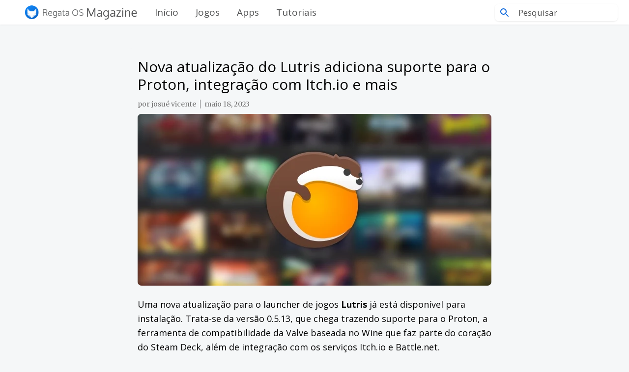

--- FILE ---
content_type: text/html; charset=UTF-8
request_url: https://magazine.regataos.com.br/2023/05/nova-atualizacao-do-lutris-adiciona-suporte-para-proton-integracao-com-itchio-mais.html
body_size: 41554
content:
<!DOCTYPE html>
<html dir='ltr' lang='pt-BR' xmlns='http://www.w3.org/1999/xhtml' xmlns:b='http://www.google.com/2005/gml/b' xmlns:data='http://www.google.com/2005/gml/data' xmlns:expr='http://www.google.com/2005/gml/expr'>
<head>
<meta content='width=device-width, initial-scale=1' name='viewport'/>
<!-- <title><data:view.title.escaped/></title> -->
<meta content='text/html; charset=UTF-8' http-equiv='Content-Type'/>
<!-- Chrome, Firefox OS and Opera -->
<meta content='#f7f7f7' name='theme-color'/>
<!-- Windows Phone -->
<meta content='#f7f7f7' name='msapplication-navbutton-color'/>
<meta content='blogger' name='generator'/>
<link href='https://magazine.regataos.com.br/favicon.ico' rel='icon' type='image/x-icon'/>
<link href='https://magazine.regataos.com.br/2023/05/nova-atualizacao-do-lutris-adiciona-suporte-para-proton-integracao-com-itchio-mais.html' rel='canonical'/>
<link rel="alternate" type="application/atom+xml" title="Regata OS Magazine - Atom" href="https://magazine.regataos.com.br/feeds/posts/default" />
<link rel="alternate" type="application/rss+xml" title="Regata OS Magazine - RSS" href="https://magazine.regataos.com.br/feeds/posts/default?alt=rss" />
<link rel="service.post" type="application/atom+xml" title="Regata OS Magazine - Atom" href="https://www.blogger.com/feeds/2386922479710491710/posts/default" />

<link rel="alternate" type="application/atom+xml" title="Regata OS Magazine - Atom" href="https://magazine.regataos.com.br/feeds/8709089817383756955/comments/default" />
<!--Can't find substitution for tag [blog.ieCssRetrofitLinks]-->
<link href='https://blogger.googleusercontent.com/img/b/R29vZ2xl/AVvXsEib98tJbQ2nBbp_bh1-YZqZbCcUhS_KmtEzoP_4KtnX-1Gcig9CzPOcwUd7-nYvYhhlPgPsOlD4NVKIRQ1zRXNH6Re0ly7OMdvFO2AMTxxUM130NpJKRyACGmcXGurhRHbb59qSpxpGbjC_t1rw5bxxCM50wwMovy4brPbpA-C3cEmd1fRBs_WM4_6SpA/s1600/lutris-banner.jpg' rel='image_src'/>
<meta content='O Lutris 0.5.13 já está disponível com suporte para o Proton, integração com Itch.io e mais.' name='description'/>
<meta content='https://magazine.regataos.com.br/2023/05/nova-atualizacao-do-lutris-adiciona-suporte-para-proton-integracao-com-itchio-mais.html' property='og:url'/>
<meta content='Nova atualização do Lutris adiciona suporte para o Proton, integração com Itch.io e mais' property='og:title'/>
<meta content='O Lutris 0.5.13 já está disponível com suporte para o Proton, integração com Itch.io e mais.' property='og:description'/>
<meta content='https://blogger.googleusercontent.com/img/b/R29vZ2xl/AVvXsEib98tJbQ2nBbp_bh1-YZqZbCcUhS_KmtEzoP_4KtnX-1Gcig9CzPOcwUd7-nYvYhhlPgPsOlD4NVKIRQ1zRXNH6Re0ly7OMdvFO2AMTxxUM130NpJKRyACGmcXGurhRHbb59qSpxpGbjC_t1rw5bxxCM50wwMovy4brPbpA-C3cEmd1fRBs_WM4_6SpA/w1200-h630-p-k-no-nu/lutris-banner.jpg' property='og:image'/>
<meta content='Gj31svCtVh_reu6Cx9m-p5fDVULZb6iLtJL0UDb3HK4' name='google-site-verification'/>
<!-- Google Tag Manager -->
<script>(function(w,d,s,l,i){w[l]=w[l]||[];w[l].push({'gtm.start':
new Date().getTime(),event:'gtm.js'});var f=d.getElementsByTagName(s)[0],
j=d.createElement(s),dl=l!='dataLayer'?'&l='+l:'';j.async=true;j.src=
'https://www.googletagmanager.com/gtm.js?id='+i+dl;f.parentNode.insertBefore(j,f);
})(window,document,'script','dataLayer','GTM-5T9NGBFD');</script>
<!-- End Google Tag Manager -->
<script>
// <![CDATA[
(function(){/*

 Copyright The Closure Library Authors.
 SPDX-License-Identifier: Apache-2.0
*/
'use strict';var aa=function(a){var b=0;return function(){return b<a.length?{done:!1,value:a[b++]}:{done:!0}}},ba="function"==typeof Object.create?Object.create:function(a){var b=function(){};b.prototype=a;return new b},k;if("function"==typeof Object.setPrototypeOf)k=Object.setPrototypeOf;else{var m;a:{var ca={a:!0},n={};try{n.__proto__=ca;m=n.a;break a}catch(a){}m=!1}k=m?function(a,b){a.__proto__=b;if(a.__proto__!==b)throw new TypeError(a+" is not extensible");return a}:null}
var p=k,q=function(a,b){a.prototype=ba(b.prototype);a.prototype.constructor=a;if(p)p(a,b);else for(var c in b)if("prototype"!=c)if(Object.defineProperties){var d=Object.getOwnPropertyDescriptor(b,c);d&&Object.defineProperty(a,c,d)}else a[c]=b[c];a.v=b.prototype},r=this||self,da=function(){},t=function(a){return a};var u;var w=function(a,b){this.g=b===v?a:""};w.prototype.toString=function(){return this.g+""};var v={},x=function(a){if(void 0===u){var b=null;var c=r.trustedTypes;if(c&&c.createPolicy){try{b=c.createPolicy("goog#html",{createHTML:t,createScript:t,createScriptURL:t})}catch(d){r.console&&r.console.error(d.message)}u=b}else u=b}a=(b=u)?b.createScriptURL(a):a;return new w(a,v)};var A=function(){return Math.floor(2147483648*Math.random()).toString(36)+Math.abs(Math.floor(2147483648*Math.random())^Date.now()).toString(36)};var B={},C=null;var D="function"===typeof Uint8Array;function E(a,b,c){return"object"===typeof a?D&&!Array.isArray(a)&&a instanceof Uint8Array?c(a):F(a,b,c):b(a)}function F(a,b,c){if(Array.isArray(a)){for(var d=Array(a.length),e=0;e<a.length;e++){var f=a[e];null!=f&&(d[e]=E(f,b,c))}Array.isArray(a)&&a.s&&G(d);return d}d={};for(e in a)Object.prototype.hasOwnProperty.call(a,e)&&(f=a[e],null!=f&&(d[e]=E(f,b,c)));return d}
function ea(a){return F(a,function(b){return"number"===typeof b?isFinite(b)?b:String(b):b},function(b){var c;void 0===c&&(c=0);if(!C){C={};for(var d="ABCDEFGHIJKLMNOPQRSTUVWXYZabcdefghijklmnopqrstuvwxyz0123456789".split(""),e=["+/=","+/","-_=","-_.","-_"],f=0;5>f;f++){var h=d.concat(e[f].split(""));B[f]=h;for(var g=0;g<h.length;g++){var l=h[g];void 0===C[l]&&(C[l]=g)}}}c=B[c];d=Array(Math.floor(b.length/3));e=c[64]||"";for(f=h=0;h<b.length-2;h+=3){var y=b[h],z=b[h+1];l=b[h+2];g=c[y>>2];y=c[(y&3)<<
4|z>>4];z=c[(z&15)<<2|l>>6];l=c[l&63];d[f++]=""+g+y+z+l}g=0;l=e;switch(b.length-h){case 2:g=b[h+1],l=c[(g&15)<<2]||e;case 1:b=b[h],d[f]=""+c[b>>2]+c[(b&3)<<4|g>>4]+l+e}return d.join("")})}var fa={s:{value:!0,configurable:!0}},G=function(a){Array.isArray(a)&&!Object.isFrozen(a)&&Object.defineProperties(a,fa);return a};var H;var J=function(a,b,c){var d=H;H=null;a||(a=d);d=this.constructor.u;a||(a=d?[d]:[]);this.j=d?0:-1;this.h=null;this.g=a;a:{d=this.g.length;a=d-1;if(d&&(d=this.g[a],!(null===d||"object"!=typeof d||Array.isArray(d)||D&&d instanceof Uint8Array))){this.l=a-this.j;this.i=d;break a}void 0!==b&&-1<b?(this.l=Math.max(b,a+1-this.j),this.i=null):this.l=Number.MAX_VALUE}if(c)for(b=0;b<c.length;b++)a=c[b],a<this.l?(a+=this.j,(d=this.g[a])?G(d):this.g[a]=I):(d=this.l+this.j,this.g[d]||(this.i=this.g[d]={}),(d=this.i[a])?
G(d):this.i[a]=I)},I=Object.freeze(G([])),K=function(a,b){if(-1===b)return null;if(b<a.l){b+=a.j;var c=a.g[b];return c!==I?c:a.g[b]=G([])}if(a.i)return c=a.i[b],c!==I?c:a.i[b]=G([])},M=function(a,b){var c=L;if(-1===b)return null;a.h||(a.h={});if(!a.h[b]){var d=K(a,b);d&&(a.h[b]=new c(d))}return a.h[b]};J.prototype.toJSON=function(){var a=N(this,!1);return ea(a)};
var N=function(a,b){if(a.h)for(var c in a.h)if(Object.prototype.hasOwnProperty.call(a.h,c)){var d=a.h[c];if(Array.isArray(d))for(var e=0;e<d.length;e++)d[e]&&N(d[e],b);else d&&N(d,b)}return a.g},O=function(a,b){H=b=b?JSON.parse(b):null;a=new a(b);H=null;return a};J.prototype.toString=function(){return N(this,!1).toString()};var P=function(a){J.call(this,a)};q(P,J);function ha(a){var b,c=(a.ownerDocument&&a.ownerDocument.defaultView||window).document,d=null===(b=c.querySelector)||void 0===b?void 0:b.call(c,"script[nonce]");(b=d?d.nonce||d.getAttribute("nonce")||"":"")&&a.setAttribute("nonce",b)};var Q=function(a,b){b=String(b);"application/xhtml+xml"===a.contentType&&(b=b.toLowerCase());return a.createElement(b)},R=function(a){this.g=a||r.document||document};R.prototype.appendChild=function(a,b){a.appendChild(b)};var S=function(a,b,c,d,e,f){try{var h=a.g,g=Q(a.g,"SCRIPT");g.async=!0;g.src=b instanceof w&&b.constructor===w?b.g:"type_error:TrustedResourceUrl";ha(g);h.head.appendChild(g);g.addEventListener("load",function(){e();d&&h.head.removeChild(g)});g.addEventListener("error",function(){0<c?S(a,b,c-1,d,e,f):(d&&h.head.removeChild(g),f())})}catch(l){f()}};var ia=r.atob("aHR0cHM6Ly93d3cuZ3N0YXRpYy5jb20vaW1hZ2VzL2ljb25zL21hdGVyaWFsL3N5c3RlbS8xeC93YXJuaW5nX2FtYmVyXzI0ZHAucG5n"),ja=r.atob("WW91IGFyZSBzZWVpbmcgdGhpcyBtZXNzYWdlIGJlY2F1c2UgYWQgb3Igc2NyaXB0IGJsb2NraW5nIHNvZnR3YXJlIGlzIGludGVyZmVyaW5nIHdpdGggdGhpcyBwYWdlLg=="),ka=r.atob("RGlzYWJsZSBhbnkgYWQgb3Igc2NyaXB0IGJsb2NraW5nIHNvZnR3YXJlLCB0aGVuIHJlbG9hZCB0aGlzIHBhZ2Uu"),la=function(a,b,c){this.h=a;this.j=new R(this.h);this.g=null;this.i=[];this.l=!1;this.o=b;this.m=c},V=function(a){if(a.h.body&&!a.l){var b=
function(){T(a);r.setTimeout(function(){return U(a,3)},50)};S(a.j,a.o,2,!0,function(){r[a.m]||b()},b);a.l=!0}},T=function(a){for(var b=W(1,5),c=0;c<b;c++){var d=X(a);a.h.body.appendChild(d);a.i.push(d)}b=X(a);b.style.bottom="0";b.style.left="0";b.style.position="fixed";b.style.width=W(100,110).toString()+"%";b.style.zIndex=W(2147483544,2147483644).toString();b.style["background-color"]=ma(249,259,242,252,219,229);b.style["box-shadow"]="0 0 12px #888";b.style.color=ma(0,10,0,10,0,10);b.style.display=
"flex";b.style["justify-content"]="center";b.style["font-family"]="Roboto, Arial";c=X(a);c.style.width=W(80,85).toString()+"%";c.style.maxWidth=W(750,775).toString()+"px";c.style.margin="24px";c.style.display="flex";c.style["align-items"]="flex-start";c.style["justify-content"]="center";d=Q(a.j.g,"IMG");d.className=A();d.src=ia;d.style.height="24px";d.style.width="24px";d.style["padding-right"]="16px";var e=X(a),f=X(a);f.style["font-weight"]="bold";f.textContent=ja;var h=X(a);h.textContent=ka;Y(a,
e,f);Y(a,e,h);Y(a,c,d);Y(a,c,e);Y(a,b,c);a.g=b;a.h.body.appendChild(a.g);b=W(1,5);for(c=0;c<b;c++)d=X(a),a.h.body.appendChild(d),a.i.push(d)},Y=function(a,b,c){for(var d=W(1,5),e=0;e<d;e++){var f=X(a);b.appendChild(f)}b.appendChild(c);c=W(1,5);for(d=0;d<c;d++)e=X(a),b.appendChild(e)},W=function(a,b){return Math.floor(a+Math.random()*(b-a))},ma=function(a,b,c,d,e,f){return"rgb("+W(Math.max(a,0),Math.min(b,255)).toString()+","+W(Math.max(c,0),Math.min(d,255)).toString()+","+W(Math.max(e,0),Math.min(f,
255)).toString()+")"},X=function(a){a=Q(a.j.g,"DIV");a.className=A();return a},U=function(a,b){0>=b||null!=a.g&&0!=a.g.offsetHeight&&0!=a.g.offsetWidth||(na(a),T(a),r.setTimeout(function(){return U(a,b-1)},50))},na=function(a){var b=a.i;var c="undefined"!=typeof Symbol&&Symbol.iterator&&b[Symbol.iterator];b=c?c.call(b):{next:aa(b)};for(c=b.next();!c.done;c=b.next())(c=c.value)&&c.parentNode&&c.parentNode.removeChild(c);a.i=[];(b=a.g)&&b.parentNode&&b.parentNode.removeChild(b);a.g=null};var pa=function(a,b,c,d,e){var f=oa(c),h=function(l){l.appendChild(f);r.setTimeout(function(){f?(0!==f.offsetHeight&&0!==f.offsetWidth?b():a(),f.parentNode&&f.parentNode.removeChild(f)):a()},d)},g=function(l){document.body?h(document.body):0<l?r.setTimeout(function(){g(l-1)},e):b()};g(3)},oa=function(a){var b=document.createElement("div");b.className=a;b.style.width="1px";b.style.height="1px";b.style.position="absolute";b.style.left="-10000px";b.style.top="-10000px";b.style.zIndex="-10000";return b};var L=function(a){J.call(this,a)};q(L,J);var qa=function(a){J.call(this,a)};q(qa,J);var ra=function(a,b){this.l=a;this.m=new R(a.document);this.g=b;this.i=K(this.g,1);b=M(this.g,2);this.o=x(K(b,4)||"");this.h=!1;b=M(this.g,13);b=x(K(b,4)||"");this.j=new la(a.document,b,K(this.g,12))};ra.prototype.start=function(){sa(this)};
var sa=function(a){ta(a);S(a.m,a.o,3,!1,function(){a:{var b=a.i;var c=r.btoa(b);if(c=r[c]){try{var d=O(P,r.atob(c))}catch(e){b=!1;break a}b=b===K(d,1)}else b=!1}b?Z(a,K(a.g,14)):(Z(a,K(a.g,8)),V(a.j))},function(){pa(function(){Z(a,K(a.g,7));V(a.j)},function(){return Z(a,K(a.g,6))},K(a.g,9),K(a.g,10),K(a.g,11))})},Z=function(a,b){a.h||(a.h=!0,a=new a.l.XMLHttpRequest,a.open("GET",b,!0),a.send())},ta=function(a){var b=r.btoa(a.i);a.l[b]&&Z(a,K(a.g,5))};(function(a,b){r[a]=function(c){for(var d=[],e=0;e<arguments.length;++e)d[e-0]=arguments[e];r[a]=da;b.apply(null,d)}})("__h82AlnkH6D91__",function(a){"function"===typeof window.atob&&(new ra(window,O(qa,window.atob(a)))).start()});}).call(this);

window.__h82AlnkH6D91__("[base64]/[base64]/[base64]/[base64]");
// ]]>
</script>
<!-- For follow.it -->
<meta content='48zMYgnJvlRa8e5Pgumy' name='follow.it-verification-code'/>
<script async='async' id='dsq-count-scr' src='https://regataoshelp.disqus.com/count.js'></script>
<!-- SEO Title Tag -->
<title>Nova atualização do Lutris adiciona suporte para o Proton, integração com Itch.io e mais - Regata OS Magazine</title>
<link href='https://mag.regataos.com.br/' hreflang='en' rel='alternate'/>
<link href='https://mag.regataos.com.br/' hreflang='en-US' rel='alternate'/>
<link href='https://mag.regataos.com.br/' hreflang='x-default' rel='alternate'/>
<meta charset='utf-8'/>
<meta content='pt-BR' name='language'/>
<meta content='max-image-preview:large, max-snippet:-1, max-video-preview:-1' name='robots'/>
<meta content='Regata OS' name='author'/>
<meta content='regata os, regataos, linux, steam deck, jogos no linux, regata os linux, jogando no linux, jogando no regata os, jogos no regata os, noticias sobre linux, tutoriais sobre linux, proton, steam play, steam no linux, games no linux' name='keywords'/>
<meta content='article' property='og:type'/>
<meta content='pt_BR' property='og:locale'/>
<meta content='720' property='og:image:width'/>
<meta content='350' property='og:image:height'/>
<meta content='Nova atualização do Lutris adiciona suporte para o Proton, integração com Itch.io e mais' property='og:image:alt'/>
<meta content='Regata OS Magazine' property='og:site_name'/>
<meta content='https://magazine.regataos.com.br/' name='twitter:domain'/>
<meta content='Nova atualização do Lutris adiciona suporte para o Proton, integração com Itch.io e mais' name='twitter:title'/>
<meta content='summary_large_image' name='twitter:card'/>
<meta content='https://blogger.googleusercontent.com/img/b/R29vZ2xl/AVvXsEib98tJbQ2nBbp_bh1-YZqZbCcUhS_KmtEzoP_4KtnX-1Gcig9CzPOcwUd7-nYvYhhlPgPsOlD4NVKIRQ1zRXNH6Re0ly7OMdvFO2AMTxxUM130NpJKRyACGmcXGurhRHbb59qSpxpGbjC_t1rw5bxxCM50wwMovy4brPbpA-C3cEmd1fRBs_WM4_6SpA/s1600/lutris-banner.jpg' name='twitter:image'/>
<meta content='Nova atualização do Lutris adiciona suporte para o Proton, integração com Itch.io e mais' name='twitter:title'/>
<meta content='O Lutris 0.5.13 já está disponível com suporte para o Proton, integração com Itch.io e mais.' name='twitter:description'/>
<link href='https://blogger.googleusercontent.com/img/b/R29vZ2xl/AVvXsEhK2AeVg2IEvhDMXAW6Mgrb9iS_PyONtkBdh4A983pZaaS7t5ndVPmV6yK1PdWzkcawSpLSG52WM-bG85WbaJaLynvsFj5bMN7eOYsLO7BqorDNrCElVAex9lPKkvBvfnUAeOhcJ9kCzf73vqZoirsNbdSyYz5u8bAqA4rnqtfnLAjhgU2lVhvxmWx6XMxu/s1600/regataos-96x96.png' rel='icon' sizes='96x96' type='image/png'/>
<link href='https://blogger.googleusercontent.com/img/b/R29vZ2xl/AVvXsEhi3p0nbQMYtxPyNE99Oqela6GzHfKF5QwEWjPi7zj7qoegCVkaCcWoZ7HUY_ahhfjPbeYXhVTQpAhp775Komvv8ZviCwye18qCXowAq9uKQ7jTbUjGKYakqZliJORc7gsTob4Kavdf3Iqo3pl8Y-wbK7zZlSKwGEoto23yykWFFdXhCQqou10Wu50gx0f_/s1600/regataos-32x32.png' rel='icon' sizes='32x32' type='image/png'/>
<link href='https://blogger.googleusercontent.com/img/b/R29vZ2xl/AVvXsEjQnX5aKzBZrJVh1KWgaqFBUu-SJAFm1QTYztJ2PQENrcAU6Mx0-fonfinri2QgJ3fSHEQLGs7wBX7_Ju562Ty9l_cCzLyuRcjPiRUiqJFHa8RgRKH4zTbftQSOb-E75JtF3is96zTUsKbm3-mGq6u-XTJ9Vd2p_4j5kktinPAw2pjBhIseTmO_w9J0tNLc/s1600/regataos-16x16.png' rel='icon' sizes='16x16' type='image/png'/>
<style type='text/css'>@font-face{font-family:'Lato';font-style:normal;font-weight:400;font-display:swap;src:url(//fonts.gstatic.com/s/lato/v25/S6uyw4BMUTPHjxAwXiWtFCfQ7A.woff2)format('woff2');unicode-range:U+0100-02BA,U+02BD-02C5,U+02C7-02CC,U+02CE-02D7,U+02DD-02FF,U+0304,U+0308,U+0329,U+1D00-1DBF,U+1E00-1E9F,U+1EF2-1EFF,U+2020,U+20A0-20AB,U+20AD-20C0,U+2113,U+2C60-2C7F,U+A720-A7FF;}@font-face{font-family:'Lato';font-style:normal;font-weight:400;font-display:swap;src:url(//fonts.gstatic.com/s/lato/v25/S6uyw4BMUTPHjx4wXiWtFCc.woff2)format('woff2');unicode-range:U+0000-00FF,U+0131,U+0152-0153,U+02BB-02BC,U+02C6,U+02DA,U+02DC,U+0304,U+0308,U+0329,U+2000-206F,U+20AC,U+2122,U+2191,U+2193,U+2212,U+2215,U+FEFF,U+FFFD;}@font-face{font-family:'Lato';font-style:normal;font-weight:700;font-display:swap;src:url(//fonts.gstatic.com/s/lato/v25/S6u9w4BMUTPHh6UVSwaPGQ3q5d0N7w.woff2)format('woff2');unicode-range:U+0100-02BA,U+02BD-02C5,U+02C7-02CC,U+02CE-02D7,U+02DD-02FF,U+0304,U+0308,U+0329,U+1D00-1DBF,U+1E00-1E9F,U+1EF2-1EFF,U+2020,U+20A0-20AB,U+20AD-20C0,U+2113,U+2C60-2C7F,U+A720-A7FF;}@font-face{font-family:'Lato';font-style:normal;font-weight:700;font-display:swap;src:url(//fonts.gstatic.com/s/lato/v25/S6u9w4BMUTPHh6UVSwiPGQ3q5d0.woff2)format('woff2');unicode-range:U+0000-00FF,U+0131,U+0152-0153,U+02BB-02BC,U+02C6,U+02DA,U+02DC,U+0304,U+0308,U+0329,U+2000-206F,U+20AC,U+2122,U+2191,U+2193,U+2212,U+2215,U+FEFF,U+FFFD;}@font-face{font-family:'Lato';font-style:normal;font-weight:900;font-display:swap;src:url(//fonts.gstatic.com/s/lato/v25/S6u9w4BMUTPHh50XSwaPGQ3q5d0N7w.woff2)format('woff2');unicode-range:U+0100-02BA,U+02BD-02C5,U+02C7-02CC,U+02CE-02D7,U+02DD-02FF,U+0304,U+0308,U+0329,U+1D00-1DBF,U+1E00-1E9F,U+1EF2-1EFF,U+2020,U+20A0-20AB,U+20AD-20C0,U+2113,U+2C60-2C7F,U+A720-A7FF;}@font-face{font-family:'Lato';font-style:normal;font-weight:900;font-display:swap;src:url(//fonts.gstatic.com/s/lato/v25/S6u9w4BMUTPHh50XSwiPGQ3q5d0.woff2)format('woff2');unicode-range:U+0000-00FF,U+0131,U+0152-0153,U+02BB-02BC,U+02C6,U+02DA,U+02DC,U+0304,U+0308,U+0329,U+2000-206F,U+20AC,U+2122,U+2191,U+2193,U+2212,U+2215,U+FEFF,U+FFFD;}@font-face{font-family:'Merriweather';font-style:normal;font-weight:300;font-stretch:100%;font-display:swap;src:url(//fonts.gstatic.com/s/merriweather/v33/u-4e0qyriQwlOrhSvowK_l5UcA6zuSYEqOzpPe3HOZJ5eX1WtLaQwmYiSeqnJ-mXq1Gi3iE.woff2)format('woff2');unicode-range:U+0460-052F,U+1C80-1C8A,U+20B4,U+2DE0-2DFF,U+A640-A69F,U+FE2E-FE2F;}@font-face{font-family:'Merriweather';font-style:normal;font-weight:300;font-stretch:100%;font-display:swap;src:url(//fonts.gstatic.com/s/merriweather/v33/u-4e0qyriQwlOrhSvowK_l5UcA6zuSYEqOzpPe3HOZJ5eX1WtLaQwmYiSequJ-mXq1Gi3iE.woff2)format('woff2');unicode-range:U+0301,U+0400-045F,U+0490-0491,U+04B0-04B1,U+2116;}@font-face{font-family:'Merriweather';font-style:normal;font-weight:300;font-stretch:100%;font-display:swap;src:url(//fonts.gstatic.com/s/merriweather/v33/u-4e0qyriQwlOrhSvowK_l5UcA6zuSYEqOzpPe3HOZJ5eX1WtLaQwmYiSeqlJ-mXq1Gi3iE.woff2)format('woff2');unicode-range:U+0102-0103,U+0110-0111,U+0128-0129,U+0168-0169,U+01A0-01A1,U+01AF-01B0,U+0300-0301,U+0303-0304,U+0308-0309,U+0323,U+0329,U+1EA0-1EF9,U+20AB;}@font-face{font-family:'Merriweather';font-style:normal;font-weight:300;font-stretch:100%;font-display:swap;src:url(//fonts.gstatic.com/s/merriweather/v33/u-4e0qyriQwlOrhSvowK_l5UcA6zuSYEqOzpPe3HOZJ5eX1WtLaQwmYiSeqkJ-mXq1Gi3iE.woff2)format('woff2');unicode-range:U+0100-02BA,U+02BD-02C5,U+02C7-02CC,U+02CE-02D7,U+02DD-02FF,U+0304,U+0308,U+0329,U+1D00-1DBF,U+1E00-1E9F,U+1EF2-1EFF,U+2020,U+20A0-20AB,U+20AD-20C0,U+2113,U+2C60-2C7F,U+A720-A7FF;}@font-face{font-family:'Merriweather';font-style:normal;font-weight:300;font-stretch:100%;font-display:swap;src:url(//fonts.gstatic.com/s/merriweather/v33/u-4e0qyriQwlOrhSvowK_l5UcA6zuSYEqOzpPe3HOZJ5eX1WtLaQwmYiSeqqJ-mXq1Gi.woff2)format('woff2');unicode-range:U+0000-00FF,U+0131,U+0152-0153,U+02BB-02BC,U+02C6,U+02DA,U+02DC,U+0304,U+0308,U+0329,U+2000-206F,U+20AC,U+2122,U+2191,U+2193,U+2212,U+2215,U+FEFF,U+FFFD;}@font-face{font-family:'Merriweather';font-style:normal;font-weight:400;font-stretch:100%;font-display:swap;src:url(//fonts.gstatic.com/s/merriweather/v33/u-4e0qyriQwlOrhSvowK_l5UcA6zuSYEqOzpPe3HOZJ5eX1WtLaQwmYiSeqnJ-mXq1Gi3iE.woff2)format('woff2');unicode-range:U+0460-052F,U+1C80-1C8A,U+20B4,U+2DE0-2DFF,U+A640-A69F,U+FE2E-FE2F;}@font-face{font-family:'Merriweather';font-style:normal;font-weight:400;font-stretch:100%;font-display:swap;src:url(//fonts.gstatic.com/s/merriweather/v33/u-4e0qyriQwlOrhSvowK_l5UcA6zuSYEqOzpPe3HOZJ5eX1WtLaQwmYiSequJ-mXq1Gi3iE.woff2)format('woff2');unicode-range:U+0301,U+0400-045F,U+0490-0491,U+04B0-04B1,U+2116;}@font-face{font-family:'Merriweather';font-style:normal;font-weight:400;font-stretch:100%;font-display:swap;src:url(//fonts.gstatic.com/s/merriweather/v33/u-4e0qyriQwlOrhSvowK_l5UcA6zuSYEqOzpPe3HOZJ5eX1WtLaQwmYiSeqlJ-mXq1Gi3iE.woff2)format('woff2');unicode-range:U+0102-0103,U+0110-0111,U+0128-0129,U+0168-0169,U+01A0-01A1,U+01AF-01B0,U+0300-0301,U+0303-0304,U+0308-0309,U+0323,U+0329,U+1EA0-1EF9,U+20AB;}@font-face{font-family:'Merriweather';font-style:normal;font-weight:400;font-stretch:100%;font-display:swap;src:url(//fonts.gstatic.com/s/merriweather/v33/u-4e0qyriQwlOrhSvowK_l5UcA6zuSYEqOzpPe3HOZJ5eX1WtLaQwmYiSeqkJ-mXq1Gi3iE.woff2)format('woff2');unicode-range:U+0100-02BA,U+02BD-02C5,U+02C7-02CC,U+02CE-02D7,U+02DD-02FF,U+0304,U+0308,U+0329,U+1D00-1DBF,U+1E00-1E9F,U+1EF2-1EFF,U+2020,U+20A0-20AB,U+20AD-20C0,U+2113,U+2C60-2C7F,U+A720-A7FF;}@font-face{font-family:'Merriweather';font-style:normal;font-weight:400;font-stretch:100%;font-display:swap;src:url(//fonts.gstatic.com/s/merriweather/v33/u-4e0qyriQwlOrhSvowK_l5UcA6zuSYEqOzpPe3HOZJ5eX1WtLaQwmYiSeqqJ-mXq1Gi.woff2)format('woff2');unicode-range:U+0000-00FF,U+0131,U+0152-0153,U+02BB-02BC,U+02C6,U+02DA,U+02DC,U+0304,U+0308,U+0329,U+2000-206F,U+20AC,U+2122,U+2191,U+2193,U+2212,U+2215,U+FEFF,U+FFFD;}@font-face{font-family:'Merriweather';font-style:normal;font-weight:700;font-stretch:100%;font-display:swap;src:url(//fonts.gstatic.com/s/merriweather/v33/u-4e0qyriQwlOrhSvowK_l5UcA6zuSYEqOzpPe3HOZJ5eX1WtLaQwmYiSeqnJ-mXq1Gi3iE.woff2)format('woff2');unicode-range:U+0460-052F,U+1C80-1C8A,U+20B4,U+2DE0-2DFF,U+A640-A69F,U+FE2E-FE2F;}@font-face{font-family:'Merriweather';font-style:normal;font-weight:700;font-stretch:100%;font-display:swap;src:url(//fonts.gstatic.com/s/merriweather/v33/u-4e0qyriQwlOrhSvowK_l5UcA6zuSYEqOzpPe3HOZJ5eX1WtLaQwmYiSequJ-mXq1Gi3iE.woff2)format('woff2');unicode-range:U+0301,U+0400-045F,U+0490-0491,U+04B0-04B1,U+2116;}@font-face{font-family:'Merriweather';font-style:normal;font-weight:700;font-stretch:100%;font-display:swap;src:url(//fonts.gstatic.com/s/merriweather/v33/u-4e0qyriQwlOrhSvowK_l5UcA6zuSYEqOzpPe3HOZJ5eX1WtLaQwmYiSeqlJ-mXq1Gi3iE.woff2)format('woff2');unicode-range:U+0102-0103,U+0110-0111,U+0128-0129,U+0168-0169,U+01A0-01A1,U+01AF-01B0,U+0300-0301,U+0303-0304,U+0308-0309,U+0323,U+0329,U+1EA0-1EF9,U+20AB;}@font-face{font-family:'Merriweather';font-style:normal;font-weight:700;font-stretch:100%;font-display:swap;src:url(//fonts.gstatic.com/s/merriweather/v33/u-4e0qyriQwlOrhSvowK_l5UcA6zuSYEqOzpPe3HOZJ5eX1WtLaQwmYiSeqkJ-mXq1Gi3iE.woff2)format('woff2');unicode-range:U+0100-02BA,U+02BD-02C5,U+02C7-02CC,U+02CE-02D7,U+02DD-02FF,U+0304,U+0308,U+0329,U+1D00-1DBF,U+1E00-1E9F,U+1EF2-1EFF,U+2020,U+20A0-20AB,U+20AD-20C0,U+2113,U+2C60-2C7F,U+A720-A7FF;}@font-face{font-family:'Merriweather';font-style:normal;font-weight:700;font-stretch:100%;font-display:swap;src:url(//fonts.gstatic.com/s/merriweather/v33/u-4e0qyriQwlOrhSvowK_l5UcA6zuSYEqOzpPe3HOZJ5eX1WtLaQwmYiSeqqJ-mXq1Gi.woff2)format('woff2');unicode-range:U+0000-00FF,U+0131,U+0152-0153,U+02BB-02BC,U+02C6,U+02DA,U+02DC,U+0304,U+0308,U+0329,U+2000-206F,U+20AC,U+2122,U+2191,U+2193,U+2212,U+2215,U+FEFF,U+FFFD;}@font-face{font-family:'Merriweather';font-style:normal;font-weight:900;font-stretch:100%;font-display:swap;src:url(//fonts.gstatic.com/s/merriweather/v33/u-4e0qyriQwlOrhSvowK_l5UcA6zuSYEqOzpPe3HOZJ5eX1WtLaQwmYiSeqnJ-mXq1Gi3iE.woff2)format('woff2');unicode-range:U+0460-052F,U+1C80-1C8A,U+20B4,U+2DE0-2DFF,U+A640-A69F,U+FE2E-FE2F;}@font-face{font-family:'Merriweather';font-style:normal;font-weight:900;font-stretch:100%;font-display:swap;src:url(//fonts.gstatic.com/s/merriweather/v33/u-4e0qyriQwlOrhSvowK_l5UcA6zuSYEqOzpPe3HOZJ5eX1WtLaQwmYiSequJ-mXq1Gi3iE.woff2)format('woff2');unicode-range:U+0301,U+0400-045F,U+0490-0491,U+04B0-04B1,U+2116;}@font-face{font-family:'Merriweather';font-style:normal;font-weight:900;font-stretch:100%;font-display:swap;src:url(//fonts.gstatic.com/s/merriweather/v33/u-4e0qyriQwlOrhSvowK_l5UcA6zuSYEqOzpPe3HOZJ5eX1WtLaQwmYiSeqlJ-mXq1Gi3iE.woff2)format('woff2');unicode-range:U+0102-0103,U+0110-0111,U+0128-0129,U+0168-0169,U+01A0-01A1,U+01AF-01B0,U+0300-0301,U+0303-0304,U+0308-0309,U+0323,U+0329,U+1EA0-1EF9,U+20AB;}@font-face{font-family:'Merriweather';font-style:normal;font-weight:900;font-stretch:100%;font-display:swap;src:url(//fonts.gstatic.com/s/merriweather/v33/u-4e0qyriQwlOrhSvowK_l5UcA6zuSYEqOzpPe3HOZJ5eX1WtLaQwmYiSeqkJ-mXq1Gi3iE.woff2)format('woff2');unicode-range:U+0100-02BA,U+02BD-02C5,U+02C7-02CC,U+02CE-02D7,U+02DD-02FF,U+0304,U+0308,U+0329,U+1D00-1DBF,U+1E00-1E9F,U+1EF2-1EFF,U+2020,U+20A0-20AB,U+20AD-20C0,U+2113,U+2C60-2C7F,U+A720-A7FF;}@font-face{font-family:'Merriweather';font-style:normal;font-weight:900;font-stretch:100%;font-display:swap;src:url(//fonts.gstatic.com/s/merriweather/v33/u-4e0qyriQwlOrhSvowK_l5UcA6zuSYEqOzpPe3HOZJ5eX1WtLaQwmYiSeqqJ-mXq1Gi.woff2)format('woff2');unicode-range:U+0000-00FF,U+0131,U+0152-0153,U+02BB-02BC,U+02C6,U+02DA,U+02DC,U+0304,U+0308,U+0329,U+2000-206F,U+20AC,U+2122,U+2191,U+2193,U+2212,U+2215,U+FEFF,U+FFFD;}@font-face{font-family:'Open Sans';font-style:normal;font-weight:400;font-stretch:100%;font-display:swap;src:url(//fonts.gstatic.com/s/opensans/v44/memvYaGs126MiZpBA-UvWbX2vVnXBbObj2OVTSKmu0SC55K5gw.woff2)format('woff2');unicode-range:U+0460-052F,U+1C80-1C8A,U+20B4,U+2DE0-2DFF,U+A640-A69F,U+FE2E-FE2F;}@font-face{font-family:'Open Sans';font-style:normal;font-weight:400;font-stretch:100%;font-display:swap;src:url(//fonts.gstatic.com/s/opensans/v44/memvYaGs126MiZpBA-UvWbX2vVnXBbObj2OVTSumu0SC55K5gw.woff2)format('woff2');unicode-range:U+0301,U+0400-045F,U+0490-0491,U+04B0-04B1,U+2116;}@font-face{font-family:'Open Sans';font-style:normal;font-weight:400;font-stretch:100%;font-display:swap;src:url(//fonts.gstatic.com/s/opensans/v44/memvYaGs126MiZpBA-UvWbX2vVnXBbObj2OVTSOmu0SC55K5gw.woff2)format('woff2');unicode-range:U+1F00-1FFF;}@font-face{font-family:'Open Sans';font-style:normal;font-weight:400;font-stretch:100%;font-display:swap;src:url(//fonts.gstatic.com/s/opensans/v44/memvYaGs126MiZpBA-UvWbX2vVnXBbObj2OVTSymu0SC55K5gw.woff2)format('woff2');unicode-range:U+0370-0377,U+037A-037F,U+0384-038A,U+038C,U+038E-03A1,U+03A3-03FF;}@font-face{font-family:'Open Sans';font-style:normal;font-weight:400;font-stretch:100%;font-display:swap;src:url(//fonts.gstatic.com/s/opensans/v44/memvYaGs126MiZpBA-UvWbX2vVnXBbObj2OVTS2mu0SC55K5gw.woff2)format('woff2');unicode-range:U+0307-0308,U+0590-05FF,U+200C-2010,U+20AA,U+25CC,U+FB1D-FB4F;}@font-face{font-family:'Open Sans';font-style:normal;font-weight:400;font-stretch:100%;font-display:swap;src:url(//fonts.gstatic.com/s/opensans/v44/memvYaGs126MiZpBA-UvWbX2vVnXBbObj2OVTVOmu0SC55K5gw.woff2)format('woff2');unicode-range:U+0302-0303,U+0305,U+0307-0308,U+0310,U+0312,U+0315,U+031A,U+0326-0327,U+032C,U+032F-0330,U+0332-0333,U+0338,U+033A,U+0346,U+034D,U+0391-03A1,U+03A3-03A9,U+03B1-03C9,U+03D1,U+03D5-03D6,U+03F0-03F1,U+03F4-03F5,U+2016-2017,U+2034-2038,U+203C,U+2040,U+2043,U+2047,U+2050,U+2057,U+205F,U+2070-2071,U+2074-208E,U+2090-209C,U+20D0-20DC,U+20E1,U+20E5-20EF,U+2100-2112,U+2114-2115,U+2117-2121,U+2123-214F,U+2190,U+2192,U+2194-21AE,U+21B0-21E5,U+21F1-21F2,U+21F4-2211,U+2213-2214,U+2216-22FF,U+2308-230B,U+2310,U+2319,U+231C-2321,U+2336-237A,U+237C,U+2395,U+239B-23B7,U+23D0,U+23DC-23E1,U+2474-2475,U+25AF,U+25B3,U+25B7,U+25BD,U+25C1,U+25CA,U+25CC,U+25FB,U+266D-266F,U+27C0-27FF,U+2900-2AFF,U+2B0E-2B11,U+2B30-2B4C,U+2BFE,U+3030,U+FF5B,U+FF5D,U+1D400-1D7FF,U+1EE00-1EEFF;}@font-face{font-family:'Open Sans';font-style:normal;font-weight:400;font-stretch:100%;font-display:swap;src:url(//fonts.gstatic.com/s/opensans/v44/memvYaGs126MiZpBA-UvWbX2vVnXBbObj2OVTUGmu0SC55K5gw.woff2)format('woff2');unicode-range:U+0001-000C,U+000E-001F,U+007F-009F,U+20DD-20E0,U+20E2-20E4,U+2150-218F,U+2190,U+2192,U+2194-2199,U+21AF,U+21E6-21F0,U+21F3,U+2218-2219,U+2299,U+22C4-22C6,U+2300-243F,U+2440-244A,U+2460-24FF,U+25A0-27BF,U+2800-28FF,U+2921-2922,U+2981,U+29BF,U+29EB,U+2B00-2BFF,U+4DC0-4DFF,U+FFF9-FFFB,U+10140-1018E,U+10190-1019C,U+101A0,U+101D0-101FD,U+102E0-102FB,U+10E60-10E7E,U+1D2C0-1D2D3,U+1D2E0-1D37F,U+1F000-1F0FF,U+1F100-1F1AD,U+1F1E6-1F1FF,U+1F30D-1F30F,U+1F315,U+1F31C,U+1F31E,U+1F320-1F32C,U+1F336,U+1F378,U+1F37D,U+1F382,U+1F393-1F39F,U+1F3A7-1F3A8,U+1F3AC-1F3AF,U+1F3C2,U+1F3C4-1F3C6,U+1F3CA-1F3CE,U+1F3D4-1F3E0,U+1F3ED,U+1F3F1-1F3F3,U+1F3F5-1F3F7,U+1F408,U+1F415,U+1F41F,U+1F426,U+1F43F,U+1F441-1F442,U+1F444,U+1F446-1F449,U+1F44C-1F44E,U+1F453,U+1F46A,U+1F47D,U+1F4A3,U+1F4B0,U+1F4B3,U+1F4B9,U+1F4BB,U+1F4BF,U+1F4C8-1F4CB,U+1F4D6,U+1F4DA,U+1F4DF,U+1F4E3-1F4E6,U+1F4EA-1F4ED,U+1F4F7,U+1F4F9-1F4FB,U+1F4FD-1F4FE,U+1F503,U+1F507-1F50B,U+1F50D,U+1F512-1F513,U+1F53E-1F54A,U+1F54F-1F5FA,U+1F610,U+1F650-1F67F,U+1F687,U+1F68D,U+1F691,U+1F694,U+1F698,U+1F6AD,U+1F6B2,U+1F6B9-1F6BA,U+1F6BC,U+1F6C6-1F6CF,U+1F6D3-1F6D7,U+1F6E0-1F6EA,U+1F6F0-1F6F3,U+1F6F7-1F6FC,U+1F700-1F7FF,U+1F800-1F80B,U+1F810-1F847,U+1F850-1F859,U+1F860-1F887,U+1F890-1F8AD,U+1F8B0-1F8BB,U+1F8C0-1F8C1,U+1F900-1F90B,U+1F93B,U+1F946,U+1F984,U+1F996,U+1F9E9,U+1FA00-1FA6F,U+1FA70-1FA7C,U+1FA80-1FA89,U+1FA8F-1FAC6,U+1FACE-1FADC,U+1FADF-1FAE9,U+1FAF0-1FAF8,U+1FB00-1FBFF;}@font-face{font-family:'Open Sans';font-style:normal;font-weight:400;font-stretch:100%;font-display:swap;src:url(//fonts.gstatic.com/s/opensans/v44/memvYaGs126MiZpBA-UvWbX2vVnXBbObj2OVTSCmu0SC55K5gw.woff2)format('woff2');unicode-range:U+0102-0103,U+0110-0111,U+0128-0129,U+0168-0169,U+01A0-01A1,U+01AF-01B0,U+0300-0301,U+0303-0304,U+0308-0309,U+0323,U+0329,U+1EA0-1EF9,U+20AB;}@font-face{font-family:'Open Sans';font-style:normal;font-weight:400;font-stretch:100%;font-display:swap;src:url(//fonts.gstatic.com/s/opensans/v44/memvYaGs126MiZpBA-UvWbX2vVnXBbObj2OVTSGmu0SC55K5gw.woff2)format('woff2');unicode-range:U+0100-02BA,U+02BD-02C5,U+02C7-02CC,U+02CE-02D7,U+02DD-02FF,U+0304,U+0308,U+0329,U+1D00-1DBF,U+1E00-1E9F,U+1EF2-1EFF,U+2020,U+20A0-20AB,U+20AD-20C0,U+2113,U+2C60-2C7F,U+A720-A7FF;}@font-face{font-family:'Open Sans';font-style:normal;font-weight:400;font-stretch:100%;font-display:swap;src:url(//fonts.gstatic.com/s/opensans/v44/memvYaGs126MiZpBA-UvWbX2vVnXBbObj2OVTS-mu0SC55I.woff2)format('woff2');unicode-range:U+0000-00FF,U+0131,U+0152-0153,U+02BB-02BC,U+02C6,U+02DA,U+02DC,U+0304,U+0308,U+0329,U+2000-206F,U+20AC,U+2122,U+2191,U+2193,U+2212,U+2215,U+FEFF,U+FFFD;}@font-face{font-family:'Open Sans';font-style:normal;font-weight:500;font-stretch:100%;font-display:swap;src:url(//fonts.gstatic.com/s/opensans/v44/memvYaGs126MiZpBA-UvWbX2vVnXBbObj2OVTSKmu0SC55K5gw.woff2)format('woff2');unicode-range:U+0460-052F,U+1C80-1C8A,U+20B4,U+2DE0-2DFF,U+A640-A69F,U+FE2E-FE2F;}@font-face{font-family:'Open Sans';font-style:normal;font-weight:500;font-stretch:100%;font-display:swap;src:url(//fonts.gstatic.com/s/opensans/v44/memvYaGs126MiZpBA-UvWbX2vVnXBbObj2OVTSumu0SC55K5gw.woff2)format('woff2');unicode-range:U+0301,U+0400-045F,U+0490-0491,U+04B0-04B1,U+2116;}@font-face{font-family:'Open Sans';font-style:normal;font-weight:500;font-stretch:100%;font-display:swap;src:url(//fonts.gstatic.com/s/opensans/v44/memvYaGs126MiZpBA-UvWbX2vVnXBbObj2OVTSOmu0SC55K5gw.woff2)format('woff2');unicode-range:U+1F00-1FFF;}@font-face{font-family:'Open Sans';font-style:normal;font-weight:500;font-stretch:100%;font-display:swap;src:url(//fonts.gstatic.com/s/opensans/v44/memvYaGs126MiZpBA-UvWbX2vVnXBbObj2OVTSymu0SC55K5gw.woff2)format('woff2');unicode-range:U+0370-0377,U+037A-037F,U+0384-038A,U+038C,U+038E-03A1,U+03A3-03FF;}@font-face{font-family:'Open Sans';font-style:normal;font-weight:500;font-stretch:100%;font-display:swap;src:url(//fonts.gstatic.com/s/opensans/v44/memvYaGs126MiZpBA-UvWbX2vVnXBbObj2OVTS2mu0SC55K5gw.woff2)format('woff2');unicode-range:U+0307-0308,U+0590-05FF,U+200C-2010,U+20AA,U+25CC,U+FB1D-FB4F;}@font-face{font-family:'Open Sans';font-style:normal;font-weight:500;font-stretch:100%;font-display:swap;src:url(//fonts.gstatic.com/s/opensans/v44/memvYaGs126MiZpBA-UvWbX2vVnXBbObj2OVTVOmu0SC55K5gw.woff2)format('woff2');unicode-range:U+0302-0303,U+0305,U+0307-0308,U+0310,U+0312,U+0315,U+031A,U+0326-0327,U+032C,U+032F-0330,U+0332-0333,U+0338,U+033A,U+0346,U+034D,U+0391-03A1,U+03A3-03A9,U+03B1-03C9,U+03D1,U+03D5-03D6,U+03F0-03F1,U+03F4-03F5,U+2016-2017,U+2034-2038,U+203C,U+2040,U+2043,U+2047,U+2050,U+2057,U+205F,U+2070-2071,U+2074-208E,U+2090-209C,U+20D0-20DC,U+20E1,U+20E5-20EF,U+2100-2112,U+2114-2115,U+2117-2121,U+2123-214F,U+2190,U+2192,U+2194-21AE,U+21B0-21E5,U+21F1-21F2,U+21F4-2211,U+2213-2214,U+2216-22FF,U+2308-230B,U+2310,U+2319,U+231C-2321,U+2336-237A,U+237C,U+2395,U+239B-23B7,U+23D0,U+23DC-23E1,U+2474-2475,U+25AF,U+25B3,U+25B7,U+25BD,U+25C1,U+25CA,U+25CC,U+25FB,U+266D-266F,U+27C0-27FF,U+2900-2AFF,U+2B0E-2B11,U+2B30-2B4C,U+2BFE,U+3030,U+FF5B,U+FF5D,U+1D400-1D7FF,U+1EE00-1EEFF;}@font-face{font-family:'Open Sans';font-style:normal;font-weight:500;font-stretch:100%;font-display:swap;src:url(//fonts.gstatic.com/s/opensans/v44/memvYaGs126MiZpBA-UvWbX2vVnXBbObj2OVTUGmu0SC55K5gw.woff2)format('woff2');unicode-range:U+0001-000C,U+000E-001F,U+007F-009F,U+20DD-20E0,U+20E2-20E4,U+2150-218F,U+2190,U+2192,U+2194-2199,U+21AF,U+21E6-21F0,U+21F3,U+2218-2219,U+2299,U+22C4-22C6,U+2300-243F,U+2440-244A,U+2460-24FF,U+25A0-27BF,U+2800-28FF,U+2921-2922,U+2981,U+29BF,U+29EB,U+2B00-2BFF,U+4DC0-4DFF,U+FFF9-FFFB,U+10140-1018E,U+10190-1019C,U+101A0,U+101D0-101FD,U+102E0-102FB,U+10E60-10E7E,U+1D2C0-1D2D3,U+1D2E0-1D37F,U+1F000-1F0FF,U+1F100-1F1AD,U+1F1E6-1F1FF,U+1F30D-1F30F,U+1F315,U+1F31C,U+1F31E,U+1F320-1F32C,U+1F336,U+1F378,U+1F37D,U+1F382,U+1F393-1F39F,U+1F3A7-1F3A8,U+1F3AC-1F3AF,U+1F3C2,U+1F3C4-1F3C6,U+1F3CA-1F3CE,U+1F3D4-1F3E0,U+1F3ED,U+1F3F1-1F3F3,U+1F3F5-1F3F7,U+1F408,U+1F415,U+1F41F,U+1F426,U+1F43F,U+1F441-1F442,U+1F444,U+1F446-1F449,U+1F44C-1F44E,U+1F453,U+1F46A,U+1F47D,U+1F4A3,U+1F4B0,U+1F4B3,U+1F4B9,U+1F4BB,U+1F4BF,U+1F4C8-1F4CB,U+1F4D6,U+1F4DA,U+1F4DF,U+1F4E3-1F4E6,U+1F4EA-1F4ED,U+1F4F7,U+1F4F9-1F4FB,U+1F4FD-1F4FE,U+1F503,U+1F507-1F50B,U+1F50D,U+1F512-1F513,U+1F53E-1F54A,U+1F54F-1F5FA,U+1F610,U+1F650-1F67F,U+1F687,U+1F68D,U+1F691,U+1F694,U+1F698,U+1F6AD,U+1F6B2,U+1F6B9-1F6BA,U+1F6BC,U+1F6C6-1F6CF,U+1F6D3-1F6D7,U+1F6E0-1F6EA,U+1F6F0-1F6F3,U+1F6F7-1F6FC,U+1F700-1F7FF,U+1F800-1F80B,U+1F810-1F847,U+1F850-1F859,U+1F860-1F887,U+1F890-1F8AD,U+1F8B0-1F8BB,U+1F8C0-1F8C1,U+1F900-1F90B,U+1F93B,U+1F946,U+1F984,U+1F996,U+1F9E9,U+1FA00-1FA6F,U+1FA70-1FA7C,U+1FA80-1FA89,U+1FA8F-1FAC6,U+1FACE-1FADC,U+1FADF-1FAE9,U+1FAF0-1FAF8,U+1FB00-1FBFF;}@font-face{font-family:'Open Sans';font-style:normal;font-weight:500;font-stretch:100%;font-display:swap;src:url(//fonts.gstatic.com/s/opensans/v44/memvYaGs126MiZpBA-UvWbX2vVnXBbObj2OVTSCmu0SC55K5gw.woff2)format('woff2');unicode-range:U+0102-0103,U+0110-0111,U+0128-0129,U+0168-0169,U+01A0-01A1,U+01AF-01B0,U+0300-0301,U+0303-0304,U+0308-0309,U+0323,U+0329,U+1EA0-1EF9,U+20AB;}@font-face{font-family:'Open Sans';font-style:normal;font-weight:500;font-stretch:100%;font-display:swap;src:url(//fonts.gstatic.com/s/opensans/v44/memvYaGs126MiZpBA-UvWbX2vVnXBbObj2OVTSGmu0SC55K5gw.woff2)format('woff2');unicode-range:U+0100-02BA,U+02BD-02C5,U+02C7-02CC,U+02CE-02D7,U+02DD-02FF,U+0304,U+0308,U+0329,U+1D00-1DBF,U+1E00-1E9F,U+1EF2-1EFF,U+2020,U+20A0-20AB,U+20AD-20C0,U+2113,U+2C60-2C7F,U+A720-A7FF;}@font-face{font-family:'Open Sans';font-style:normal;font-weight:500;font-stretch:100%;font-display:swap;src:url(//fonts.gstatic.com/s/opensans/v44/memvYaGs126MiZpBA-UvWbX2vVnXBbObj2OVTS-mu0SC55I.woff2)format('woff2');unicode-range:U+0000-00FF,U+0131,U+0152-0153,U+02BB-02BC,U+02C6,U+02DA,U+02DC,U+0304,U+0308,U+0329,U+2000-206F,U+20AC,U+2122,U+2191,U+2193,U+2212,U+2215,U+FEFF,U+FFFD;}@font-face{font-family:'Open Sans';font-style:normal;font-weight:700;font-stretch:100%;font-display:swap;src:url(//fonts.gstatic.com/s/opensans/v44/memvYaGs126MiZpBA-UvWbX2vVnXBbObj2OVTSKmu0SC55K5gw.woff2)format('woff2');unicode-range:U+0460-052F,U+1C80-1C8A,U+20B4,U+2DE0-2DFF,U+A640-A69F,U+FE2E-FE2F;}@font-face{font-family:'Open Sans';font-style:normal;font-weight:700;font-stretch:100%;font-display:swap;src:url(//fonts.gstatic.com/s/opensans/v44/memvYaGs126MiZpBA-UvWbX2vVnXBbObj2OVTSumu0SC55K5gw.woff2)format('woff2');unicode-range:U+0301,U+0400-045F,U+0490-0491,U+04B0-04B1,U+2116;}@font-face{font-family:'Open Sans';font-style:normal;font-weight:700;font-stretch:100%;font-display:swap;src:url(//fonts.gstatic.com/s/opensans/v44/memvYaGs126MiZpBA-UvWbX2vVnXBbObj2OVTSOmu0SC55K5gw.woff2)format('woff2');unicode-range:U+1F00-1FFF;}@font-face{font-family:'Open Sans';font-style:normal;font-weight:700;font-stretch:100%;font-display:swap;src:url(//fonts.gstatic.com/s/opensans/v44/memvYaGs126MiZpBA-UvWbX2vVnXBbObj2OVTSymu0SC55K5gw.woff2)format('woff2');unicode-range:U+0370-0377,U+037A-037F,U+0384-038A,U+038C,U+038E-03A1,U+03A3-03FF;}@font-face{font-family:'Open Sans';font-style:normal;font-weight:700;font-stretch:100%;font-display:swap;src:url(//fonts.gstatic.com/s/opensans/v44/memvYaGs126MiZpBA-UvWbX2vVnXBbObj2OVTS2mu0SC55K5gw.woff2)format('woff2');unicode-range:U+0307-0308,U+0590-05FF,U+200C-2010,U+20AA,U+25CC,U+FB1D-FB4F;}@font-face{font-family:'Open Sans';font-style:normal;font-weight:700;font-stretch:100%;font-display:swap;src:url(//fonts.gstatic.com/s/opensans/v44/memvYaGs126MiZpBA-UvWbX2vVnXBbObj2OVTVOmu0SC55K5gw.woff2)format('woff2');unicode-range:U+0302-0303,U+0305,U+0307-0308,U+0310,U+0312,U+0315,U+031A,U+0326-0327,U+032C,U+032F-0330,U+0332-0333,U+0338,U+033A,U+0346,U+034D,U+0391-03A1,U+03A3-03A9,U+03B1-03C9,U+03D1,U+03D5-03D6,U+03F0-03F1,U+03F4-03F5,U+2016-2017,U+2034-2038,U+203C,U+2040,U+2043,U+2047,U+2050,U+2057,U+205F,U+2070-2071,U+2074-208E,U+2090-209C,U+20D0-20DC,U+20E1,U+20E5-20EF,U+2100-2112,U+2114-2115,U+2117-2121,U+2123-214F,U+2190,U+2192,U+2194-21AE,U+21B0-21E5,U+21F1-21F2,U+21F4-2211,U+2213-2214,U+2216-22FF,U+2308-230B,U+2310,U+2319,U+231C-2321,U+2336-237A,U+237C,U+2395,U+239B-23B7,U+23D0,U+23DC-23E1,U+2474-2475,U+25AF,U+25B3,U+25B7,U+25BD,U+25C1,U+25CA,U+25CC,U+25FB,U+266D-266F,U+27C0-27FF,U+2900-2AFF,U+2B0E-2B11,U+2B30-2B4C,U+2BFE,U+3030,U+FF5B,U+FF5D,U+1D400-1D7FF,U+1EE00-1EEFF;}@font-face{font-family:'Open Sans';font-style:normal;font-weight:700;font-stretch:100%;font-display:swap;src:url(//fonts.gstatic.com/s/opensans/v44/memvYaGs126MiZpBA-UvWbX2vVnXBbObj2OVTUGmu0SC55K5gw.woff2)format('woff2');unicode-range:U+0001-000C,U+000E-001F,U+007F-009F,U+20DD-20E0,U+20E2-20E4,U+2150-218F,U+2190,U+2192,U+2194-2199,U+21AF,U+21E6-21F0,U+21F3,U+2218-2219,U+2299,U+22C4-22C6,U+2300-243F,U+2440-244A,U+2460-24FF,U+25A0-27BF,U+2800-28FF,U+2921-2922,U+2981,U+29BF,U+29EB,U+2B00-2BFF,U+4DC0-4DFF,U+FFF9-FFFB,U+10140-1018E,U+10190-1019C,U+101A0,U+101D0-101FD,U+102E0-102FB,U+10E60-10E7E,U+1D2C0-1D2D3,U+1D2E0-1D37F,U+1F000-1F0FF,U+1F100-1F1AD,U+1F1E6-1F1FF,U+1F30D-1F30F,U+1F315,U+1F31C,U+1F31E,U+1F320-1F32C,U+1F336,U+1F378,U+1F37D,U+1F382,U+1F393-1F39F,U+1F3A7-1F3A8,U+1F3AC-1F3AF,U+1F3C2,U+1F3C4-1F3C6,U+1F3CA-1F3CE,U+1F3D4-1F3E0,U+1F3ED,U+1F3F1-1F3F3,U+1F3F5-1F3F7,U+1F408,U+1F415,U+1F41F,U+1F426,U+1F43F,U+1F441-1F442,U+1F444,U+1F446-1F449,U+1F44C-1F44E,U+1F453,U+1F46A,U+1F47D,U+1F4A3,U+1F4B0,U+1F4B3,U+1F4B9,U+1F4BB,U+1F4BF,U+1F4C8-1F4CB,U+1F4D6,U+1F4DA,U+1F4DF,U+1F4E3-1F4E6,U+1F4EA-1F4ED,U+1F4F7,U+1F4F9-1F4FB,U+1F4FD-1F4FE,U+1F503,U+1F507-1F50B,U+1F50D,U+1F512-1F513,U+1F53E-1F54A,U+1F54F-1F5FA,U+1F610,U+1F650-1F67F,U+1F687,U+1F68D,U+1F691,U+1F694,U+1F698,U+1F6AD,U+1F6B2,U+1F6B9-1F6BA,U+1F6BC,U+1F6C6-1F6CF,U+1F6D3-1F6D7,U+1F6E0-1F6EA,U+1F6F0-1F6F3,U+1F6F7-1F6FC,U+1F700-1F7FF,U+1F800-1F80B,U+1F810-1F847,U+1F850-1F859,U+1F860-1F887,U+1F890-1F8AD,U+1F8B0-1F8BB,U+1F8C0-1F8C1,U+1F900-1F90B,U+1F93B,U+1F946,U+1F984,U+1F996,U+1F9E9,U+1FA00-1FA6F,U+1FA70-1FA7C,U+1FA80-1FA89,U+1FA8F-1FAC6,U+1FACE-1FADC,U+1FADF-1FAE9,U+1FAF0-1FAF8,U+1FB00-1FBFF;}@font-face{font-family:'Open Sans';font-style:normal;font-weight:700;font-stretch:100%;font-display:swap;src:url(//fonts.gstatic.com/s/opensans/v44/memvYaGs126MiZpBA-UvWbX2vVnXBbObj2OVTSCmu0SC55K5gw.woff2)format('woff2');unicode-range:U+0102-0103,U+0110-0111,U+0128-0129,U+0168-0169,U+01A0-01A1,U+01AF-01B0,U+0300-0301,U+0303-0304,U+0308-0309,U+0323,U+0329,U+1EA0-1EF9,U+20AB;}@font-face{font-family:'Open Sans';font-style:normal;font-weight:700;font-stretch:100%;font-display:swap;src:url(//fonts.gstatic.com/s/opensans/v44/memvYaGs126MiZpBA-UvWbX2vVnXBbObj2OVTSGmu0SC55K5gw.woff2)format('woff2');unicode-range:U+0100-02BA,U+02BD-02C5,U+02C7-02CC,U+02CE-02D7,U+02DD-02FF,U+0304,U+0308,U+0329,U+1D00-1DBF,U+1E00-1E9F,U+1EF2-1EFF,U+2020,U+20A0-20AB,U+20AD-20C0,U+2113,U+2C60-2C7F,U+A720-A7FF;}@font-face{font-family:'Open Sans';font-style:normal;font-weight:700;font-stretch:100%;font-display:swap;src:url(//fonts.gstatic.com/s/opensans/v44/memvYaGs126MiZpBA-UvWbX2vVnXBbObj2OVTS-mu0SC55I.woff2)format('woff2');unicode-range:U+0000-00FF,U+0131,U+0152-0153,U+02BB-02BC,U+02C6,U+02DA,U+02DC,U+0304,U+0308,U+0329,U+2000-206F,U+20AC,U+2122,U+2191,U+2193,U+2212,U+2215,U+FEFF,U+FFFD;}@font-face{font-family:'Ubuntu';font-style:normal;font-weight:400;font-display:swap;src:url(//fonts.gstatic.com/s/ubuntu/v21/4iCs6KVjbNBYlgoKcg72nU6AF7xm.woff2)format('woff2');unicode-range:U+0460-052F,U+1C80-1C8A,U+20B4,U+2DE0-2DFF,U+A640-A69F,U+FE2E-FE2F;}@font-face{font-family:'Ubuntu';font-style:normal;font-weight:400;font-display:swap;src:url(//fonts.gstatic.com/s/ubuntu/v21/4iCs6KVjbNBYlgoKew72nU6AF7xm.woff2)format('woff2');unicode-range:U+0301,U+0400-045F,U+0490-0491,U+04B0-04B1,U+2116;}@font-face{font-family:'Ubuntu';font-style:normal;font-weight:400;font-display:swap;src:url(//fonts.gstatic.com/s/ubuntu/v21/4iCs6KVjbNBYlgoKcw72nU6AF7xm.woff2)format('woff2');unicode-range:U+1F00-1FFF;}@font-face{font-family:'Ubuntu';font-style:normal;font-weight:400;font-display:swap;src:url(//fonts.gstatic.com/s/ubuntu/v21/4iCs6KVjbNBYlgoKfA72nU6AF7xm.woff2)format('woff2');unicode-range:U+0370-0377,U+037A-037F,U+0384-038A,U+038C,U+038E-03A1,U+03A3-03FF;}@font-face{font-family:'Ubuntu';font-style:normal;font-weight:400;font-display:swap;src:url(//fonts.gstatic.com/s/ubuntu/v21/4iCs6KVjbNBYlgoKcQ72nU6AF7xm.woff2)format('woff2');unicode-range:U+0100-02BA,U+02BD-02C5,U+02C7-02CC,U+02CE-02D7,U+02DD-02FF,U+0304,U+0308,U+0329,U+1D00-1DBF,U+1E00-1E9F,U+1EF2-1EFF,U+2020,U+20A0-20AB,U+20AD-20C0,U+2113,U+2C60-2C7F,U+A720-A7FF;}@font-face{font-family:'Ubuntu';font-style:normal;font-weight:400;font-display:swap;src:url(//fonts.gstatic.com/s/ubuntu/v21/4iCs6KVjbNBYlgoKfw72nU6AFw.woff2)format('woff2');unicode-range:U+0000-00FF,U+0131,U+0152-0153,U+02BB-02BC,U+02C6,U+02DA,U+02DC,U+0304,U+0308,U+0329,U+2000-206F,U+20AC,U+2122,U+2191,U+2193,U+2212,U+2215,U+FEFF,U+FFFD;}@font-face{font-family:'Ubuntu';font-style:normal;font-weight:500;font-display:swap;src:url(//fonts.gstatic.com/s/ubuntu/v21/4iCv6KVjbNBYlgoCjC3jvWyNPYZvg7UI.woff2)format('woff2');unicode-range:U+0460-052F,U+1C80-1C8A,U+20B4,U+2DE0-2DFF,U+A640-A69F,U+FE2E-FE2F;}@font-face{font-family:'Ubuntu';font-style:normal;font-weight:500;font-display:swap;src:url(//fonts.gstatic.com/s/ubuntu/v21/4iCv6KVjbNBYlgoCjC3jtGyNPYZvg7UI.woff2)format('woff2');unicode-range:U+0301,U+0400-045F,U+0490-0491,U+04B0-04B1,U+2116;}@font-face{font-family:'Ubuntu';font-style:normal;font-weight:500;font-display:swap;src:url(//fonts.gstatic.com/s/ubuntu/v21/4iCv6KVjbNBYlgoCjC3jvGyNPYZvg7UI.woff2)format('woff2');unicode-range:U+1F00-1FFF;}@font-face{font-family:'Ubuntu';font-style:normal;font-weight:500;font-display:swap;src:url(//fonts.gstatic.com/s/ubuntu/v21/4iCv6KVjbNBYlgoCjC3js2yNPYZvg7UI.woff2)format('woff2');unicode-range:U+0370-0377,U+037A-037F,U+0384-038A,U+038C,U+038E-03A1,U+03A3-03FF;}@font-face{font-family:'Ubuntu';font-style:normal;font-weight:500;font-display:swap;src:url(//fonts.gstatic.com/s/ubuntu/v21/4iCv6KVjbNBYlgoCjC3jvmyNPYZvg7UI.woff2)format('woff2');unicode-range:U+0100-02BA,U+02BD-02C5,U+02C7-02CC,U+02CE-02D7,U+02DD-02FF,U+0304,U+0308,U+0329,U+1D00-1DBF,U+1E00-1E9F,U+1EF2-1EFF,U+2020,U+20A0-20AB,U+20AD-20C0,U+2113,U+2C60-2C7F,U+A720-A7FF;}@font-face{font-family:'Ubuntu';font-style:normal;font-weight:500;font-display:swap;src:url(//fonts.gstatic.com/s/ubuntu/v21/4iCv6KVjbNBYlgoCjC3jsGyNPYZvgw.woff2)format('woff2');unicode-range:U+0000-00FF,U+0131,U+0152-0153,U+02BB-02BC,U+02C6,U+02DA,U+02DC,U+0304,U+0308,U+0329,U+2000-206F,U+20AC,U+2122,U+2191,U+2193,U+2212,U+2215,U+FEFF,U+FFFD;}@font-face{font-family:'Ubuntu';font-style:normal;font-weight:700;font-display:swap;src:url(//fonts.gstatic.com/s/ubuntu/v21/4iCv6KVjbNBYlgoCxCvjvWyNPYZvg7UI.woff2)format('woff2');unicode-range:U+0460-052F,U+1C80-1C8A,U+20B4,U+2DE0-2DFF,U+A640-A69F,U+FE2E-FE2F;}@font-face{font-family:'Ubuntu';font-style:normal;font-weight:700;font-display:swap;src:url(//fonts.gstatic.com/s/ubuntu/v21/4iCv6KVjbNBYlgoCxCvjtGyNPYZvg7UI.woff2)format('woff2');unicode-range:U+0301,U+0400-045F,U+0490-0491,U+04B0-04B1,U+2116;}@font-face{font-family:'Ubuntu';font-style:normal;font-weight:700;font-display:swap;src:url(//fonts.gstatic.com/s/ubuntu/v21/4iCv6KVjbNBYlgoCxCvjvGyNPYZvg7UI.woff2)format('woff2');unicode-range:U+1F00-1FFF;}@font-face{font-family:'Ubuntu';font-style:normal;font-weight:700;font-display:swap;src:url(//fonts.gstatic.com/s/ubuntu/v21/4iCv6KVjbNBYlgoCxCvjs2yNPYZvg7UI.woff2)format('woff2');unicode-range:U+0370-0377,U+037A-037F,U+0384-038A,U+038C,U+038E-03A1,U+03A3-03FF;}@font-face{font-family:'Ubuntu';font-style:normal;font-weight:700;font-display:swap;src:url(//fonts.gstatic.com/s/ubuntu/v21/4iCv6KVjbNBYlgoCxCvjvmyNPYZvg7UI.woff2)format('woff2');unicode-range:U+0100-02BA,U+02BD-02C5,U+02C7-02CC,U+02CE-02D7,U+02DD-02FF,U+0304,U+0308,U+0329,U+1D00-1DBF,U+1E00-1E9F,U+1EF2-1EFF,U+2020,U+20A0-20AB,U+20AD-20C0,U+2113,U+2C60-2C7F,U+A720-A7FF;}@font-face{font-family:'Ubuntu';font-style:normal;font-weight:700;font-display:swap;src:url(//fonts.gstatic.com/s/ubuntu/v21/4iCv6KVjbNBYlgoCxCvjsGyNPYZvgw.woff2)format('woff2');unicode-range:U+0000-00FF,U+0131,U+0152-0153,U+02BB-02BC,U+02C6,U+02DA,U+02DC,U+0304,U+0308,U+0329,U+2000-206F,U+20AC,U+2122,U+2191,U+2193,U+2212,U+2215,U+FEFF,U+FFFD;}</style>
<style id='page-skin-1' type='text/css'><!--
/*! normalize.css v3.0.1 | MIT License | git.io/normalize */html{font-family:sans-serif;-ms-text-size-adjust:100%;-webkit-text-size-adjust:100%}body{margin:0;font-display: swap;}article,aside,details,figcaption,figure,footer,header,hgroup,main,nav,section,summary{display:block}audio,canvas,progress,video{display:inline-block;vertical-align:baseline}audio:not([controls]){display:none;height:0}[hidden],template{display:none}a{background:transparent}a:active,a:hover{outline:0}abbr[title]{border-bottom:1px dotted}b,strong{font-weight:bold}dfn{font-style:normal}h1{font-size:2em;margin:.67em 0}mark{background:#ff0;color:#000}small{font-size:80%}sub,sup{font-size:75%;line-height:0;position:relative;vertical-align:baseline}sup{top:-0.5em}sub{bottom:-0.25em}img{border:0}svg:not(:root){overflow:hidden}figure{margin:1em 40px}hr{-moz-box-sizing:content-box;box-sizing:content-box;height:0}pre{overflow:auto}code,kbd,pre,samp{font-family:monospace,monospace;font-size:16px}button,input,optgroup,select,textarea{color:inherit;font:inherit;margin:0}button{overflow:visible}button,select{text-transform:none}button,html input[type="button"],input[type="reset"],input[type="submit"]{-webkit-appearance:button;cursor:pointer}button[disabled],html input[disabled]{cursor:default}button::-moz-focus-inner,input::-moz-focus-inner{border:0;padding:0}input{line-height:normal}input[type="checkbox"],input[type="radio"]{box-sizing:border-box;padding:0}input[type="number"]::-webkit-inner-spin-button,input[type="number"]::-webkit-outer-spin-button{height:auto}input[type="search"]{-webkit-appearance:textfield;-moz-box-sizing:content-box;-webkit-box-sizing:content-box;box-sizing:content-box}input[type="search"]::-webkit-search-cancel-button,input[type="search"]::-webkit-search-decoration{-webkit-appearance:none}fieldset{border:1px solid #c0c0c0;margin:0 2px;padding:.35em .625em .75em}legend{border:0;padding:0}textarea{overflow:auto}optgroup{font-weight:bold}table{border-collapse:collapse;border-spacing:0}td,th{padding:0}
/*!************************************************
* Blogger Template Style
* Name: Emporio
**************************************************/
body{
overflow-wrap:break-word;
word-break:break-word;
word-wrap:break-word
}
.hidden{
display:none
}
.invisible{
visibility:hidden
}
.container::after,.float-container::after{
clear:both;
content:"";
display:table
}
.clearboth{
clear:both
}
#comments .comment .comment-actions,.subscribe-popup .FollowByEmail .follow-by-email-submit{
background:0 0;
border:0;
box-shadow:none;
color:#0865db;
cursor:pointer;
font-size:14px;
font-weight:700;
outline:0;
text-decoration:none;
text-transform:uppercase;
width:auto
}
.dim-overlay{
background-color:rgba(0,0,0,.54);
height:100vh;
left:0;
position:fixed;
top:0;
width:100%
}
#sharing-dim-overlay{
background-color:transparent
}
input::-ms-clear{
display:none
}
.blogger-logo,.svg-icon-24.blogger-logo{
fill:rgb(0, 111, 208);
opacity:1
}
.skip-navigation{
background-color:#fff;
box-sizing:border-box;
color:#000;
display:block;
height:0;
left:0;
line-height:50px;
overflow:hidden;
padding-top:0;
position:fixed;
text-align:center;
top:0;
-webkit-transition:box-shadow .3s,height .3s,padding-top .3s;
transition:box-shadow .3s,height .3s,padding-top .3s;
width:100%;
z-index:900
}
.skip-navigation:focus{
box-shadow:0 4px 5px 0 rgba(0,0,0,.14),0 1px 10px 0 rgba(0,0,0,.12),0 2px 4px -1px rgba(0,0,0,.2);
height:50px
}
#main{
outline:0;
margin-top: 20px;
}
.main-heading{
position:absolute;
clip:rect(1px,1px,1px,1px);
padding:0;
border:0;
height:1px;
width:1px;
overflow:hidden
}
.Attribution{
margin-top:1em;
text-align:center
}
.Attribution .blogger img,.Attribution .blogger svg{
vertical-align:bottom
}
.Attribution .blogger img{
margin-right:.5em
}
.Attribution div{
line-height:24px;
margin-top:.5em
}
.Attribution .copyright,.Attribution .image-attribution{
font-size:.7em;
margin-top:1.5em
}
.BLOG_mobile_video_class{
display:none
}
.bg-photo{
background-attachment:scroll!important
}
body .CSS_LIGHTBOX{
z-index:900
}
.extendable .show-less,.extendable .show-more{
border-color:#0865db;
color:#0865db;
margin-top:8px
}
.extendable .show-less.hidden,.extendable .show-more.hidden{
display:none
}
.inline-ad{
display:none;
max-width:100%;
overflow:hidden
}
.adsbygoogle{
display:block
}
#cookieChoiceInfo{
bottom:0;
top:auto
}
iframe.b-hbp-video{
border:0
}
.post-body img{
max-width:100%;
border-radius: 8px;
}
.post-body iframe{
max-width:100%
}
.post-body a[imageanchor="1"]{
display:inline-block
}
.byline{
margin-right:1em
}
.byline:last-child{
margin-right:0
}
.link-copied-dialog{
max-width:520px;
outline:0
}
.link-copied-dialog .modal-dialog-buttons{
margin-top:8px
}
.link-copied-dialog .goog-buttonset-default{
background:0 0;
border:0
}
.link-copied-dialog .goog-buttonset-default:focus{
outline:0
}
.paging-control-container{
margin-bottom:16px
}
.paging-control-container .paging-control{
display:inline-block
}
.paging-control-container .comment-range-text::after,.paging-control-container .paging-control{
color:#0865db
}
.paging-control-container .comment-range-text,.paging-control-container .paging-control{
margin-right:8px
}
.paging-control-container .comment-range-text::after,.paging-control-container .paging-control::after{
content:"\b7";
cursor:default;
padding-left:8px;
pointer-events:none
}
.paging-control-container .comment-range-text:last-child::after,.paging-control-container .paging-control:last-child::after{
content:none
}
.byline.reactions iframe{
height:20px
}
.b-notification{
color:#000;
background-color:#fff;
border-bottom:solid 1px #000;
box-sizing:border-box;
padding:16px 32px;
text-align:center
}
.b-notification.visible{
-webkit-transition:margin-top .3s cubic-bezier(.4,0,.2,1);
transition:margin-top .3s cubic-bezier(.4,0,.2,1)
}
.b-notification.invisible{
position:absolute
}
.b-notification-close{
position:absolute;
right:8px;
top:8px
}
.no-posts-message{
line-height:40px;
text-align:center
}
@media screen and (max-width:745px){
body.item-view .post-body a[imageanchor="1"][style*="float: left;"],body.item-view .post-body a[imageanchor="1"][style*="float: right;"]{
float:none!important;
clear:none!important
}
body.item-view .post-body a[imageanchor="1"] img{
display:block;
height:auto;
margin:0 auto
}
body.item-view .post-body>.separator:first-child>a[imageanchor="1"]:first-child{
margin-top:20px
}
.post-body a[imageanchor]{
display:block
}
body.item-view .post-body a[imageanchor="1"]{
margin-left:0!important;
margin-right:0!important
}
body.item-view .post-body a[imageanchor="1"]+a[imageanchor="1"]{
margin-top:16px
}
}
.item-control{
display:none
}
#comments{
margin-top:20px;
padding:20px
}
#comments .comment-thread ol{
margin:0;
padding-left:0;
padding-left:0
}
#comments .comment .comment-replybox-single,#comments .comment-thread .comment-replies{
margin-left:60px
}
#comments .comment-thread .thread-count{
display:none
}
#comments .comment{
list-style-type:none;
padding:0 0 30px;
position:relative
}
#comments .comment .comment{
padding-bottom:8px
}
.comment .avatar-image-container{
position:absolute
}
.comment .avatar-image-container img{
border-radius:50%
}
.avatar-image-container svg,.comment .avatar-image-container .avatar-icon{
border-radius:50%;
border:solid 1px #0865db;
box-sizing:border-box;
fill:#0865db;
height:35px;
margin:0;
padding:7px;
width:35px
}
.comment .comment-block{
margin-top:10px;
margin-left:60px;
padding-bottom:0
}
#comments .comment-author-header-wrapper{
margin-left:40px
}
#comments .comment .thread-expanded .comment-block{
padding-bottom:20px
}
#comments .comment .comment-header .user,#comments .comment .comment-header .user a{
color:#000000;
font-style:normal;
font-weight:700
}
#comments .comment .comment-actions{
bottom:0;
margin-bottom:15px;
position:absolute
}
#comments .comment .comment-actions>*{
margin-right:8px
}
#comments .comment .comment-header .datetime{
bottom:0;
color:rgba(0,0,0,.54);
display:inline-block;
font-size:13px;
font-style:normal;
margin-left:8px
}
#comments .comment .comment-footer .comment-timestamp a,#comments .comment .comment-header .datetime a{
color:rgba(0,0,0,.54)
}
#comments .comment .comment-content,.comment .comment-body{
margin-top:12px;
word-break:break-word
}
.comment-body{
margin-bottom:12px
}
#comments.embed[data-num-comments="0"]{
border:0;
margin-top:0;
padding-top:0
}
#comments.embed[data-num-comments="0"] #comment-post-message,#comments.embed[data-num-comments="0"] div.comment-form>p,#comments.embed[data-num-comments="0"] p.comment-footer{
display:none
}
#comment-editor-src{
display:none
}
.comments .comments-content .loadmore.loaded{
max-height:0;
opacity:0;
overflow:hidden
}
.extendable .remaining-items{
height:0;
overflow:hidden;
-webkit-transition:height .3s cubic-bezier(.4,0,.2,1);
transition:height .3s cubic-bezier(.4,0,.2,1)
}
.extendable .remaining-items.expanded{
height:auto
}
.svg-icon-24,.svg-icon-24-button{
cursor:pointer;
height:24px;
width:24px;
min-width:24px
}
.touch-icon{
margin:-12px;
padding:12px
}
.touch-icon:active,.touch-icon:focus{
background-color:rgba(153,153,153,.4);
border-radius:50%
}
svg:not(:root).touch-icon{
overflow:visible
}
html[dir=rtl] .rtl-reversible-icon{
-webkit-transform:scaleX(-1);
-ms-transform:scaleX(-1);
transform:scaleX(-1)
}
.svg-icon-24-button,.touch-icon-button{
background:0 0;
border:0;
margin:0;
outline:0;
padding:0
}
.touch-icon-button .touch-icon:active,.touch-icon-button .touch-icon:focus{
background-color:transparent
}
.touch-icon-button:active .touch-icon,.touch-icon-button:focus .touch-icon{
background-color:rgba(153,153,153,.4);
border-radius:50%
}
.Profile .default-avatar-wrapper .avatar-icon{
border-radius:50%;
border:solid 1px #0865db;
box-sizing:border-box;
fill:#0865db;
margin:0
}
.Profile .individual .default-avatar-wrapper .avatar-icon{
padding:25px
}
.Profile .individual .avatar-icon,.Profile .individual .profile-img{
height:90px;
width:90px
}
.Profile .team .default-avatar-wrapper .avatar-icon{
padding:8px
}
.Profile .team .avatar-icon,.Profile .team .default-avatar-wrapper,.Profile .team .profile-img{
height:40px;
width:40px
}
.snippet-container{
margin:0;
position:relative;
overflow:hidden;
margin-right: 10px;
}
.snippet-fade{
bottom:0;
box-sizing:border-box;
position:absolute;
width:96px
}
.snippet-fade{
right:0
}
.snippet-fade:after{
content:"\2026"
}
.snippet-fade:after{
float:right
}
.centered-top-container.sticky{
z-index: 1000;
display: block;
left:0;
position:fixed;
right:0;
top:0;
width:auto;
z-index:8;
-webkit-transition-property:opacity,-webkit-transform;
transition-property:opacity,-webkit-transform;
transition-property:transform,opacity;
transition-property:transform,opacity,-webkit-transform;
-webkit-transition-duration:.2s;
transition-duration:.2s;
-webkit-transition-timing-function:cubic-bezier(.4,0,.2,1);
transition-timing-function:cubic-bezier(.4,0,.2,1)
}
.centered-top-placeholder{
display:none
}
.collapsed-header .centered-top-placeholder{
display:block
}
.centered-top-container .Header .replaced h1,.centered-top-placeholder .Header .replaced h1{
display:none
}
.centered-top-container.sticky .Header .replaced h1{
display:none
}
.centered-top-container.sticky .Header .header-widget{
background:0 0
}
.centered-top-container.sticky .Header .header-image-wrapper{
display:block;
}
.centered-top-container.sticky .Header .header-image-wrapper img{
width: 234px;
height: 30px;
margin-top: 2px;
margin-left: 30px;
}
.centered-top-container img,.centered-top-placeholder img{
width: 273px;
height: 35px;
margin-top: 7px;
}
.collapsible{
-webkit-transition:height .3s cubic-bezier(.4,0,.2,1);
transition:height .3s cubic-bezier(.4,0,.2,1)
}
.collapsible,.collapsible>summary{
display:block;
overflow:hidden
}
.collapsible>:not(summary){
display:none
}
.collapsible[open]>:not(summary){
display:block
}
.collapsible:focus,.collapsible>summary:focus{
outline:0
}
.collapsible>summary{
cursor:pointer;
display:block;
padding:0
}
.collapsible:focus>summary,.collapsible>summary:focus{
background-color:transparent
}
.collapsible>summary::-webkit-details-marker{
display:none
}
.collapsible-title{
-webkit-box-align:center;
-webkit-align-items:center;
-ms-flex-align:center;
align-items:center;
display:-webkit-box;
display:-webkit-flex;
display:-ms-flexbox;
display:flex
}
.collapsible-title .title{
-webkit-box-flex:1;
-webkit-flex:1 1 auto;
-ms-flex:1 1 auto;
flex:1 1 auto;
-webkit-box-ordinal-group:1;
-webkit-order:0;
-ms-flex-order:0;
order:0;
overflow:hidden;
text-overflow:ellipsis;
white-space:nowrap
}
.collapsible-title .chevron-down,.collapsible[open] .collapsible-title .chevron-up{
display:block
}
.collapsible-title .chevron-up,.collapsible[open] .collapsible-title .chevron-down{
display:none
}
.flat-button{
cursor:pointer;
display:inline-block;
font-weight:700;
text-transform:uppercase;
border-radius:2px;
padding:8px;
margin:-8px
}
.flat-icon-button{
float: left;
width: 100%;
background:0 0;
border:0;
margin:0;
outline:0;
padding:0;
margin:-12px;
padding:0px;
cursor: default;
box-sizing:content-box;
display:inline-block;
line-height:0
}
.flat-icon-button,.flat-icon-button .splash-wrapper{
border-radius:50%
}
.flat-icon-button .splash.animate{
-webkit-animation-duration:.3s;
animation-duration:.3s
}
body#layout .bg-photo,body#layout .bg-photo-overlay{
display:none
}
body#layout .page_body{
padding:0;
position:relative;
top:0
}
body#layout .page{
display:inline-block;
left:inherit;
position:relative;
vertical-align:top;
width:540px
}
body#layout .centered{
max-width:954px
}
body#layout .navigation{
display:none
}
body#layout .sidebar-container{
display:inline-block;
width:40%
}
body#layout .hamburger-menu,body#layout .search{
display:none
}
.overflowable-container{
max-height:44px;
overflow:hidden;
position:relative
}
.overflow-button{
cursor:pointer
}
#overflowable-dim-overlay{
background:0 0
}
.overflow-popup{
box-shadow:0 2px 2px 0 rgba(0,0,0,.14),0 3px 1px -2px rgba(0,0,0,.2),0 1px 5px 0 rgba(0,0,0,.12);
background-color:#ffffff;
left:0;
max-width:calc(100% - 32px);
position:absolute;
top:0;
visibility:hidden;
z-index:101
}
.overflow-popup ul{
list-style:none
}
.overflow-popup .tabs li,.overflow-popup li{
display:block;
height:auto
}
.overflow-popup .tabs li{
padding-left:0;
padding-right:0
}
.overflow-button.hidden,.overflow-popup .tabs li.hidden,.overflow-popup li.hidden{
display:none
}
.widget.Sharing .sharing-button{
display:none
}
.widget.Sharing .sharing-buttons li{
padding:0
}
.widget.Sharing .sharing-buttons li span{
display:none
}
.post-share-buttons{
position:relative
}
.centered-bottom .share-buttons .svg-icon-24,.share-buttons .svg-icon-24{
fill:#0865db
}
.sharing-open.touch-icon-button:active .touch-icon,.sharing-open.touch-icon-button:focus .touch-icon{
background-color:transparent
}
.share-buttons{
display: none;
background-color:#ffffff;
border-radius:2px;
box-shadow:0 2px 2px 0 rgba(0,0,0,.14),0 3px 1px -2px rgba(0,0,0,.2),0 1px 5px 0 rgba(0,0,0,.12);
color:#000000;
list-style:none;
margin:0;
padding:8px 0;
position:absolute;
top:-11px;
min-width:200px;
z-index:101
}
.share-buttons.hidden{
display:none
}
.sharing-button{
width: 100%;
background:0 0;
border:0;
margin:0;
outline:0;
padding:0;
margin-bottom: 25px;
}
.share-buttons li{
margin:0;
height:48px
}
.share-buttons li:last-child{
margin-bottom:0
}
.share-buttons li .sharing-platform-button{
box-sizing:border-box;
cursor:pointer;
display:block;
height:100%;
margin-bottom:0;
padding:0 16px;
position:relative;
width:100%
}
.share-buttons li .sharing-platform-button:focus,.share-buttons li .sharing-platform-button:hover{
background-color:rgba(128,128,128,.1);
outline:0
}
.share-buttons li svg[class*=" sharing-"],.share-buttons li svg[class^=sharing-]{
position:absolute;
top:10px
}
.share-buttons li span.sharing-platform-button{
position:relative;
top:0
}
.share-buttons li .platform-sharing-text{
display:block;
font-size:16px;
line-height:48px;
white-space:nowrap
}
.share-buttons li .platform-sharing-text{
margin-left:56px
}
.sidebar-container{
background-color:#f7f7f7;
max-width:305px;
overflow-y:none;
-webkit-transition-property:-webkit-transform;
transition-property:-webkit-transform;
transition-property:transform;
transition-property:transform,-webkit-transform;
-webkit-transition-duration:.3s;
transition-duration:.3s;
-webkit-transition-timing-function:cubic-bezier(0,0,.2,1);
transition-timing-function:cubic-bezier(0,0,.2,1);
width:100%;
z-index:101;
-webkit-overflow-scrolling:touch;
margin-top: 0px
}
.sidebar-container .navigation{
line-height:0;
padding:16px
}
.sidebar-container .sidebar-back{
cursor:pointer
}
.sidebar-container .widget{
background:0 0;
margin:0 16px;
padding:16px 0;
width: 300px;
}
.sidebar-container .widget .title{
color:#000000;
margin:0
}
.sidebar-container .widget ul{
list-style:none;
margin:0;
padding:0
}
.sidebar-container .widget ul ul{
margin-left:1em
}
.sidebar-container .widget li{
font-size:16px;
line-height:normal
}
.sidebar-container .widget+.widget{
border-top:0px solid rgba(0, 0, 0, 0.12)
}
.BlogArchive li{
margin:16px 0
}
.BlogArchive li:last-child{
margin-bottom:0
}
.Label li a{
display:inline-block
}
.BlogArchive .post-count,.Label .label-count{
float:right;
margin-left:.25em
}
.BlogArchive .post-count::before,.Label .label-count::before{
content:"("
}
.BlogArchive .post-count::after,.Label .label-count::after{
content:")"
}
.widget.Translate .skiptranslate>div{
display:block!important
}
.widget.Profile .profile-link{
display:-webkit-box;
display:-webkit-flex;
display:-ms-flexbox;
display:flex
}
.widget.Profile .team-member .default-avatar-wrapper,.widget.Profile .team-member .profile-img{
-webkit-box-flex:0;
-webkit-flex:0 0 auto;
-ms-flex:0 0 auto;
flex:0 0 auto;
margin-right:1em
}
.widget.Profile .individual .profile-link{
-webkit-box-orient:vertical;
-webkit-box-direction:normal;
-webkit-flex-direction:column;
-ms-flex-direction:column;
flex-direction:column
}
.widget.Profile .team .profile-link .profile-name{
-webkit-align-self:center;
-ms-flex-item-align:center;
align-self:center;
display:block;
-webkit-box-flex:1;
-webkit-flex:1 1 auto;
-ms-flex:1 1 auto;
flex:1 1 auto
}
.dim-overlay{
background-color:rgba(0,0,0,.54);
z-index:100
}
body.sidebar-visible{
overflow-y:hidden
}
@media screen and (max-width:680px){
.sidebar-container{
bottom:0;
position:fixed;
top:0;
left:auto;
right:0
}
.sidebar-container.sidebar-invisible{
-webkit-transition-timing-function:cubic-bezier(.4,0,.6,1);
transition-timing-function:cubic-bezier(.4,0,.6,1);
-webkit-transform:translateX(100%);
-ms-transform:translateX(100%);
transform:translateX(100%)
}
}
.dialog{
box-shadow:0 2px 2px 0 rgba(0,0,0,.14),0 3px 1px -2px rgba(0,0,0,.2),0 1px 5px 0 rgba(0,0,0,.12);
background:#ffffff;
box-sizing:border-box;
color:#000000;
padding:30px;
position:fixed;
text-align:center;
width:calc(100% - 24px);
z-index:101
}
.dialog input[type=email],.dialog input[type=text]{
background-color:transparent;
border:0;
border-bottom:solid 1px rgba(0,0,0,.12);
color:#000000;
display:block;
font-family:Open Sans;
font-size:16px;
line-height:24px;
margin:auto;
padding-bottom:7px;
outline:0;
text-align:center;
width:100%
}
.dialog input[type=email]::-webkit-input-placeholder,.dialog input[type=text]::-webkit-input-placeholder{
color:rgba(0,0,0,.5)
}
.dialog input[type=email]::-moz-placeholder,.dialog input[type=text]::-moz-placeholder{
color:rgba(0,0,0,.5)
}
.dialog input[type=email]:-ms-input-placeholder,.dialog input[type=text]:-ms-input-placeholder{
color:rgba(0,0,0,.5)
}
.dialog input[type=email]::-ms-input-placeholder,.dialog input[type=text]::-ms-input-placeholder{
color:rgba(0,0,0,.5)
}
.dialog input[type=email]::placeholder,.dialog input[type=text]::placeholder{
color:rgba(0,0,0,.5)
}
.dialog input[type=email]:focus,.dialog input[type=text]:focus{
border-bottom:solid 2px #0865db;
padding-bottom:6px
}
.dialog input.no-cursor{
color:transparent;
text-shadow:0 0 0 #000000
}
.dialog input.no-cursor:focus{
outline:0
}
.dialog input.no-cursor:focus{
outline:0
}
.dialog input[type=submit]{
font-family:Open Sans
}
.dialog .goog-buttonset-default{
color:#0865db
}
.loading-spinner-large{
-webkit-animation:mspin-rotate 1.568s infinite linear;
animation:mspin-rotate 1.568s infinite linear;
height:48px;
overflow:hidden;
position:absolute;
width:48px;
z-index:200
}
.loading-spinner-large>div{
-webkit-animation:mspin-revrot 5332ms infinite steps(4);
animation:mspin-revrot 5332ms infinite steps(4)
}
.loading-spinner-large>div>div{
-webkit-animation:mspin-singlecolor-large-film 1333ms infinite steps(81);
animation:mspin-singlecolor-large-film 1333ms infinite steps(81);
background-size:100%;
height:48px;
width:3888px
}
.mspin-black-large>div>div,.mspin-grey_54-large>div>div{
background-image:url(https://www.blogblog.com/indie/mspin_black_large.svg)
}
.mspin-white-large>div>div{
background-image:url(https://www.blogblog.com/indie/mspin_white_large.svg)
}
.mspin-grey_54-large{
opacity:.54
}
@-webkit-keyframes mspin-singlecolor-large-film{
from{
-webkit-transform:translateX(0);
transform:translateX(0)
}
to{
-webkit-transform:translateX(-3888px);
transform:translateX(-3888px)
}
}
@keyframes mspin-singlecolor-large-film{
from{
-webkit-transform:translateX(0);
transform:translateX(0)
}
to{
-webkit-transform:translateX(-3888px);
transform:translateX(-3888px)
}
}
@-webkit-keyframes mspin-rotate{
from{
-webkit-transform:rotate(0);
transform:rotate(0)
}
to{
-webkit-transform:rotate(360deg);
transform:rotate(360deg)
}
}
@keyframes mspin-rotate{
from{
-webkit-transform:rotate(0);
transform:rotate(0)
}
to{
-webkit-transform:rotate(360deg);
transform:rotate(360deg)
}
}
@-webkit-keyframes mspin-revrot{
from{
-webkit-transform:rotate(0);
transform:rotate(0)
}
to{
-webkit-transform:rotate(-360deg);
transform:rotate(-360deg)
}
}
@keyframes mspin-revrot{
from{
-webkit-transform:rotate(0);
transform:rotate(0)
}
to{
-webkit-transform:rotate(-360deg);
transform:rotate(-360deg)
}
}
.subscribe-popup{
max-width:364px
}
.subscribe-popup h3{
color:#000000;
font-size:1.8em;
margin-top:0
}
.subscribe-popup .FollowByEmail h3{
display:none
}
.subscribe-popup .FollowByEmail .follow-by-email-submit{
color:#0865db;
display:inline-block;
margin:0 auto;
margin-top:24px;
width:auto;
white-space:normal
}
.subscribe-popup .FollowByEmail .follow-by-email-submit:disabled{
cursor:default;
opacity:.3
}
@media (max-width:800px){
.blog-name div.widget.Subscribe{
margin-bottom:16px
}
body.item-view .blog-name div.widget.Subscribe{
margin:8px auto 16px auto;
width:100%
}
}
.sidebar-container .svg-icon-24{
fill:#0865db
}
.centered-top .svg-icon-24{
fill:#0865db
}
.centered-bottom .svg-icon-24.touch-icon,.centered-bottom a .svg-icon-24,.centered-bottom button .svg-icon-24{
fill:#0865db
}
.post-wrapper .svg-icon-24.touch-icon,.post-wrapper a .svg-icon-24,.post-wrapper button .svg-icon-24{
fill:#0865db
}
.centered-bottom .share-buttons .svg-icon-24,.share-buttons .svg-icon-24{
fill:#0865db
}
.svg-icon-24.hamburger-menu{
fill:#0865db
}
body#layout .page_body{
padding:0;
position:relative;
top:0
}
body#layout .page{
display:inline-block;
left:inherit;
position:relative;
vertical-align:top;
width:540px
}
body{
background-color: #f5f7f8;
background-size:cover;
color:#000000;
font:normal 400 16px Open Sans;
margin:0;
min-height:100vh
}
h3,h3.title{
color:#000000
}
.post-wrapper .post-title,.post-wrapper .post-title a,.post-wrapper .post-title a:hover,.post-wrapper .post-title a:visited{
color:#000000
}
a{
color:#0865db;
font-style:normal;
text-decoration:none
}
a:visited{
color:#fff;
}
a:hover{
color:#0865db
}
blockquote{
color:#424242;
font:400 16px Open Sans, sans-serif;
font-size:x-large;
font-style:normal;
font-weight:300;
text-align:center
}
.dim-overlay{
z-index:100
}
.page{
box-sizing:border-box;
display:-webkit-box;
display:-webkit-flex;
display:-ms-flexbox;
display:flex;
-webkit-box-orient:vertical;
-webkit-box-direction:normal;
-webkit-flex-direction:column;
-ms-flex-direction:column;
flex-direction:column;
min-height:100vh;
padding-bottom:0px;
margin-bottom: 0px;
}
.page>*{
-webkit-box-flex:0;
-webkit-flex:0 0 auto;
-ms-flex:0 0 auto;
flex:0 0 auto
}
.page>#footer{
margin-top:auto
}
.bg-photo-container{
overflow:hidden
}
.bg-photo-container,.bg-photo-container .bg-photo{
height:0px;
width:100%
}
.bg-photo-container .bg-photo{
background-position:center;
background-size:cover;
z-index:-1
}
.centered{
margin:0 auto;
position:relative;
width:1482px
}
.centered .main,.centered .main-container{
float:left
}
.centered .main{
padding-bottom:1em
}
.centered .centered-bottom::after{
clear:both;
content:"";
display:table
}
@media (min-width:1626px){
.page_body.has-vertical-ads .centered{
width:1625px
}
}
@media (min-width:1225px) and (max-width:1482px){
.centered{
width: 1070px;
}
}
@media (min-width:1225px) and (max-width:1625px){
.page_body.has-vertical-ads .centered{
width:1224px
}
}
@media (max-width:1224px){
.centered{
width:680px
}
}
@media (max-width:680px){
.centered{
width:100%
}
}
.feed-view .post-wrapper.hero,.main,.main-container,.post-filter-message,.top-nav .section{
width: 1165px;
}
@media (min-width:1225px) and (max-width:1482px){
.feed-view .post-wrapper.hero,.main,.main-container,.post-filter-message,.top-nav .section{
width: 755px;
}
}
@media (min-width:1225px) and (max-width:1625px){
.feed-view .page_body.has-vertical-ads .post-wrapper.hero,.page_body.has-vertical-ads .feed-view .post-wrapper.hero,.page_body.has-vertical-ads .main,.page_body.has-vertical-ads .main-container,.page_body.has-vertical-ads .post-filter-message,.page_body.has-vertical-ads .top-nav .section{
width:786px
}
}
@media (max-width:1224px){
.feed-view .post-wrapper.hero,.main,.main-container,.post-filter-message,.top-nav .section{
width:auto
}
}
.widget .title{
font-size:18px;
line-height:28px;
margin:18px 0
}
.extendable .show-less,.extendable .show-more{
color:#0865db;
font:normal 500 16px Open Sans;
cursor:pointer;
text-transform:uppercase;
margin:0 -16px;
padding:16px
}
.widget.Profile{
font:normal 400 16px Open Sans
}
.sidebar-container .widget.Profile{
padding:16px
}
.widget.Profile h2{
display:none
}
.widget.Profile .title{
margin:16px 32px
}
.widget.Profile .profile-img{
border-radius:50%
}
.widget.Profile .individual{
display:-webkit-box;
display:-webkit-flex;
display:-ms-flexbox;
display:flex
}
.widget.Profile .individual .profile-info{
-webkit-align-self:center;
-ms-flex-item-align:center;
align-self:center;
margin-left:16px
}
.widget.Profile .profile-datablock{
margin-top:0;
margin-bottom:.75em
}
.widget.Profile .profile-link{
background-image:none!important;
font-family:inherit;
overflow:hidden;
max-width:100%
}
.widget.Profile .individual .profile-link{
margin:0 -10px;
padding:0 10px;
display:block
}
.widget.Profile .individual .profile-data a.profile-link.g-profile,.widget.Profile .team a.profile-link.g-profile .profile-name{
font:500 16px Open Sans, sans-serif;
color:#000000;
margin-bottom:.75em
}
.widget.Profile .individual .profile-data a.profile-link.g-profile{
line-height:1.25
}
.widget.Profile .individual>a:first-child{
-webkit-flex-shrink:0;
-ms-flex-negative:0;
flex-shrink:0
}
.widget.Profile dd{
margin:0
}
.widget.Profile ul{
list-style:none;
padding:0
}
.widget.Profile ul li{
margin:10px 0 30px
}
.widget.Profile .team .extendable,.widget.Profile .team .extendable .first-items,.widget.Profile .team .extendable .remaining-items{
margin:0;
padding:0;
max-width:100%
}
.widget.Profile .team-member .profile-name-container{
-webkit-box-flex:0;
-webkit-flex:0 1 auto;
-ms-flex:0 1 auto;
flex:0 1 auto
}
.widget.Profile .team .extendable .show-less,.widget.Profile .team .extendable .show-more{
position:relative;
left:56px
}
#comments a,.post-wrapper a{
color:#0865db
}
div.widget.Blog .blog-posts .post-outer{
border:0
}
div.widget.Blog .post-outer{
padding-bottom:0
}
.post .thumb{
float:left;
height:20%;
width:20%
}
.no-posts-message,.status-msg-body{
margin:10px 0
}
.blog-pager{
text-align:center
}
.post-title{
margin:0
}
.post-title,.post-title a{
font:400 30px Open Sans, sans-serif
}
.post-body{
color:#000000;
display:block;
font:400 18px Open Sans, sans-seri;
line-height: 29px;
margin:0;
margin-bottom: 10px;
}
.post-snippet{
color:#000000;
font:400 14px Merriweather, Georgia, serif;
line-height:24px;
margin:8px 0;
max-height:72px
}
.post-snippet .snippet-fade{
background:-webkit-linear-gradient(left,#ffffff 0,#ffffff 20%,rgba(255, 255, 255, 0) 100%);
background:linear-gradient(to left,#ffffff 0,#ffffff 20%,rgba(255, 255, 255, 0) 100%);
color:#000000;
bottom:0;
position:absolute
}
.post-body img{
height:inherit;
max-width:100%;
border-radius: 8px;
}
.byline,.byline.post-author a,.byline.post-timestamp a{
color:#757575;
font:normal 400 14px Merriweather, Georgia, serif
}
.byline.post-author{
text-transform:lowercase;
border-right: 1px solid #757575 !important;
margin-right: 8px !important;
padding-right: 5px !important;
}
.byline.post-author a{
text-transform:none
}
.item-byline .byline,.post-header .byline{
margin-right:0
}
.post-share-buttons .share-buttons{
background:#ffffff;
color:#000000;
font:400 14px Open Sans, sans-serif
}
.tr-caption{
color:#424242;
font:400 16px Open Sans, sans-serif;
font-size:1.1em;
font-style:normal
}
.post-filter-message{
background-color:#0865db;
box-sizing:border-box;
color:#ffffff;
display:-webkit-box;
display:-webkit-flex;
display:-ms-flexbox;
display:flex;
font:normal 400 18px Merriweather, Georgia, serif;
margin-bottom:16px;
margin-top:32px;
padding:12px 16px
}
.post-filter-message>div:first-child{
-webkit-box-flex:1;
-webkit-flex:1 0 auto;
-ms-flex:1 0 auto;
flex:1 0 auto
}
.post-filter-message a{
color:#0865db;
font:normal 500 16px Open Sans;
cursor:pointer;
text-transform:uppercase;
color:#ffffff;
padding-left:30px;
white-space:nowrap
}
.post-filter-message .search-label,.post-filter-message .search-query{
font-style:normal;
quotes:"\201c" "\201d" "\2018" "\2019"
}
.post-filter-message .search-label::before,.post-filter-message .search-query::before{
content:open-quote
}
.post-filter-message .search-label::after,.post-filter-message .search-query::after{
content:close-quote
}
#blog-pager{
margin-top:2em;
margin-bottom:1em
}
#blog-pager a{
color:#0865db;
font:normal 500 16px Open Sans;
cursor:pointer;
text-transform:uppercase
}
.Label{
overflow-x:hidden
}
.Label ul{
list-style:none;
padding:0
}
.Label li{
display:inline-block;
overflow:hidden;
max-width:100%;
text-overflow:ellipsis;
white-space:nowrap
}
.Label .first-ten{
margin-top:16px
}
.Label .show-all{
border-color:#0865db;
color:#0865db;
cursor:pointer;
display:inline-block;
font-style:normal;
margin-top:8px;
text-transform:uppercase
}
.Label .show-all.hidden{
display:inline-block
}
.Label li a,.Label span.label-size,.byline.post-labels a{
background-color:rgba(8,101,219,.1);
border-radius:2px;
color:#0865db;
cursor:pointer;
display:inline-block;
font:500 10.5px Open Sans, sans-serif;
line-height:1.5;
margin:4px 4px 4px 0;
padding:4px 8px;
text-transform:uppercase;
vertical-align:middle
}
body.item-view .byline.post-labels a{
background-color:rgba(8,101,219,.1);
color:#0865db
}
.FeaturedPost .item-thumbnail img{
max-width:100%
}
.sidebar-container .FeaturedPost .post-title a{
color:#0865db;
font:400 18px Open Sans, sans-serif
}
body.item-view .PopularPosts{
display:inline-block;
overflow-y:auto;
vertical-align:top;
width:300px
}
.PopularPosts h3.title{
font:500 16px Open Sans, sans-serif;
.post-title, .post-title a
}
.PopularPosts .post-title{
margin:0 0 16px;
line-height: .7;
border-bottom: 1px solid #d2d3d7;
padding-bottom: 15px;
margin-top: 5px;
}
.PopularPosts .post-title a{
color:#0865db;
color: #000;
font:400 18px Open Sans, sans-serif;
line-height: 1.2;
transition: all .3s;
}
.PopularPosts .post-title a:hover{
color:#0865db;
}
.PopularPosts .item-thumbnail{
clear:both;
height:145px;
overflow-y:hidden;
width:100%;
box-shadow: 0 0px 5px rgb(91 97 113 / 59%);
border-radius: 8px;
}
.PopularPosts .item-thumbnail img{
padding:0;
width: 100%;
height: auto;
border-radius: 8px;
}
.PopularPosts .popular-posts-snippet{
color:#535353;
font:normal 400 14px Merriweather, Georgia, serif;
line-height:24px;
max-height:calc(24px * 4);
overflow:hidden;
margin-bottom: 15px;
}
.PopularPosts .popular-posts-snippet .snippet-fade{
color:#535353
}
.PopularPosts .post{
margin:10px 0;
position:relative
}
.PopularPosts .post+.post{
padding-top: 0px;
margin-bottom: 0px;
}
.popular-posts-snippet .snippet-fade{
background:-webkit-linear-gradient(left,#f7f7f7 0,#f7f7f7 20%,rgba(247, 247, 247, 0) 100%);
background:linear-gradient(to left,#f7f7f7 0,#f7f7f7 20%,rgba(247, 247, 247, 0) 100%);
right:0;
height:24px;
line-height:24px;
position:absolute;
top:calc(24px * 3);
width:96px
}
.Attribution{
color:#000000
}
.Attribution a,.Attribution a:hover,.Attribution a:visited{
color:#0865db
}
.Attribution svg{
fill:#757575
}
.inline-ad{
margin-bottom:16px
}
.item-view .inline-ad{
display:block
}
.vertical-ad-container{
float:left;
margin-left:15px;
min-height:1px;
width:128px
}
.item-view .vertical-ad-container{
margin-top:15px
}
.inline-ad-placeholder,.vertical-ad-placeholder{
background:#ffffff;
border:1px solid #000;
opacity:.9;
vertical-align:middle;
text-align:center
}
.inline-ad-placeholder span,.vertical-ad-placeholder span{
margin-top:290px;
display:block;
text-transform:uppercase;
font-weight:700;
color:#000000
}
.vertical-ad-placeholder{
height:600px
}
.vertical-ad-placeholder span{
margin-top:290px;
padding:0 40px
}
.inline-ad-placeholder{
height:90px
}
.inline-ad-placeholder span{
margin-top:35px
}
.centered-top-container.sticky,.sticky .centered-top{
background-color:#efefef
}
.centered-top{
height: 50px;
-webkit-box-align:start;
-webkit-align-items:flex-start;
-ms-flex-align:start;
align-items:flex-start;
display:-webkit-box;
display:-webkit-flex;
display:-ms-flexbox;
display:block;
-webkit-flex-wrap:wrap;
-ms-flex-wrap:wrap;
flex-wrap:wrap;
padding-top: 30px;
margin:0 auto;
margin-top: 0px;
margin-bottom: 30px;
width: 100%;
}
.page_body.has-vertical-ads .centered-top{
max-width:1625px
}
.centered-top .blog-name,.centered-top .hamburger-section,.centered-top .search{
margin-left:0px
}
.centered-top .return_link{
display: none;
float: left;
margin-top: 5px;
-webkit-box-flex:0;
-webkit-flex:0 0 auto;
-ms-flex:0 0 auto;
flex:0 0 auto;
height:24px;
-webkit-box-ordinal-group:1;
-webkit-order:0;
-ms-flex-order:0;
order:0;
width:24px
}
.centered-top .blog-name{
float: left;
-webkit-box-flex:1;
-webkit-flex:1 1 0;
-ms-flex:1 1 0px;
flex:1 1 0;
-webkit-box-ordinal-group:2;
-webkit-order:1;
-ms-flex-order:1;
order:1
}
.centered-top .search{
margin-right: 7px;
float: right;
-webkit-box-flex:0;
-webkit-flex:0 0 auto;
-ms-flex:0 0 auto;
flex:0 0 auto;
-webkit-box-ordinal-group:3;
-webkit-order:2;
-ms-flex-order:2;
order:2
}
.centered-top .hamburger-section{
display:none;
-webkit-box-flex:0;
-webkit-flex:0 0 auto;
-ms-flex:0 0 auto;
flex:0 0 auto;
-webkit-box-ordinal-group:4;
-webkit-order:3;
-ms-flex-order:3;
order:3
}
.centered-top .subscribe-section-container{
-webkit-box-flex:1;
-webkit-flex:1 0 100%;
-ms-flex:1 0 100%;
flex:1 0 100%;
-webkit-box-ordinal-group:5;
-webkit-order:4;
-ms-flex-order:4;
order:4
}
.centered-top .top-nav{
-webkit-box-flex:1;
-webkit-flex:1 0 100%;
-ms-flex:1 0 100%;
flex:1 0 100%;
margin-top:32px;
-webkit-box-ordinal-group:6;
-webkit-order:5;
-ms-flex-order:5;
order:5
}
.sticky .centered-top{
background-color: #fff;
-webkit-box-align:center;
-webkit-align-items:center;
-ms-flex-align:center;
align-items:center;
box-sizing:border-box;
-webkit-flex-wrap:nowrap;
-ms-flex-wrap:nowrap;
flex-wrap:nowrap;
padding: 8px 16px
}
.sticky .centered-top .blog-name{
-webkit-box-flex:0;
-webkit-flex:0 1 auto;
-ms-flex:0 1 auto;
flex:0 1 auto;
max-width:none;
min-width:0;
height: 30px;
}
#header, #Header1, .header-widget, .header-image-wrapper {
height: 30px;
}
.sticky .centered-top .subscribe-section-container{
border-left:1px solid rgba(0, 0, 0, 0.3);
-webkit-box-flex:1;
-webkit-flex:1 0 auto;
-ms-flex:1 0 auto;
flex:1 0 auto;
margin:0 16px;
-webkit-box-ordinal-group:3;
-webkit-order:2;
-ms-flex-order:2;
order:2
}
.sticky .centered-top .search{
-webkit-box-flex:1;
-webkit-flex:1 0 auto;
-ms-flex:1 0 auto;
flex:1 0 auto;
-webkit-box-ordinal-group:4;
-webkit-order:3;
-ms-flex-order:3;
order:3
}
.sticky .centered-top .hamburger-section{
-webkit-box-ordinal-group:5;
-webkit-order:4;
-ms-flex-order:4;
order:4
}
.sticky .centered-top .top-nav{
display:none
}
.search{
position:relative;
width:250px
}
.search,.search .search-expand,.search .section{
height:48px
}
.search .search-expand{
background:0 0;
border:0;
margin:0;
outline:0;
padding:0;
display:none;
margin-left:auto
}
.search .search-expand-text{
display:none
}
.search .search-expand .svg-icon-24,.search .search-submit-container .svg-icon-24{
fill:#0865db;
-webkit-transition:.3s fill cubic-bezier(.4,0,.2,1);
transition:.3s fill cubic-bezier(.4,0,.2,1)
}
.search h3{
display:none
}
.search .section{
border: 1px solid #ccc;
background-color:rgba(0, 0, 0, 0.03);
box-sizing:border-box;
right:0;
line-height:24px;
position:absolute;
top:0;
-webkit-transition-duration:.3s;
transition-duration:.3s;
-webkit-transition-property:background-color,width;
transition-property:background-color,width;
-webkit-transition-timing-function:cubic-bezier(.4,0,.2,1);
transition-timing-function:cubic-bezier(.4,0,.2,1);
width:250px;
z-index:8;
height: 35px;
margin-top: 7px;
}
.search.focused .section{
background-color: #fff;
}
.search form{
display:-webkit-box;
display:-webkit-flex;
display:-ms-flexbox;
display:flex
}
.search form .search-submit-container{
-webkit-box-align:center;
-webkit-align-items:center;
-ms-flex-align:center;
align-items:center;
display:-webkit-box;
display:-webkit-flex;
display:-ms-flexbox;
display:flex;
-webkit-box-flex:0;
-webkit-flex:0 0 auto;
-ms-flex:0 0 auto;
flex:0 0 auto;
height:48px;
-webkit-box-ordinal-group:1;
-webkit-order:0;
-ms-flex-order:0;
order:0;
height: 35px;
}
.search form .search-input{
-webkit-box-flex:1;
-webkit-flex:1 1 auto;
-ms-flex:1 1 auto;
flex:1 1 auto;
-webkit-box-ordinal-group:2;
-webkit-order:1;
-ms-flex-order:1;
order:1
}
.search form .search-input input{
box-sizing:border-box;
height:35px;
width:100%
}
.search .search-submit-container input[type=submit]{
display:none
}
.search .search-submit-container .search-icon{
margin:0;
padding:12px 8px
}
.search .search-input input{
background:0 0;
border:0;
color:#1f1f1f;
font:400 16px Open Sans, sans-serif;
outline:0;
padding:0 8px
}
.search .search-input input::-webkit-input-placeholder{
color:#525252;
font:normal normal 17px Open Sans;
line-height:48px
}
.search .search-input input::-moz-placeholder{
color:#525252;
font:normal normal 17px Open Sans;
line-height:48px
}
.search .search-input input:-ms-input-placeholder{
color:#525252;
font:normal normal 17px Open Sans;
line-height:48px
}
.search .search-input input::-ms-input-placeholder{
color:#525252;
font:normal normal 17px Open Sans;
line-height:48px
}
.search .search-input input::placeholder{
color:#525252;
font:normal normal 17px Open Sans;
line-height:48px
}
.search .dim-overlay{
background-color:transparent
}
.centered-top .Header h1{
box-sizing:border-box;
color:#1f1f1f;
font:500 62px Open Sans, sans-serif;
font-size: 40px;
margin:0;
padding:0
}
.centered-top .Header h1 a,.centered-top .Header h1 a:hover,.centered-top .Header h1 a:visited{
color:inherit;
font-size:inherit
}
.centered-top .Header p{
color:#1f1f1f;
font:normal 300 14px Merriweather, Georgia, serif;
line-height:1.7;
margin:16px 0;
padding:0
}
.sticky .centered-top .Header h1{
color:#1f1f1f;
font-size:32px;
margin:16px 0;
padding:0;
overflow:hidden;
text-overflow:ellipsis;
white-space:nowrap
}
.sticky .centered-top .Header p{
display:none
}
.subscribe-section-container{
border-left:0;
margin:0
}
.subscribe-section-container .subscribe-button{
background:0 0;
border:0;
margin:0;
outline:0;
padding:0;
color:#0865db;
cursor:pointer;
display:inline-block;
font:700 12px Open Sans, sans-serif;
margin:0 auto;
padding:16px;
text-transform:uppercase;
white-space:nowrap
}
.top-nav .PageList h3{
margin-left:16px
}
.top-nav .PageList ul{
list-style:none;
margin:0;
padding:0
}
.top-nav .PageList ul li{
color:#0865db;
font:normal 500 16px Open Sans;
cursor:pointer;
text-transform:uppercase;
font:700 12px Open Sans, sans-serif
}
.top-nav .PageList ul li a{
background-color:#ffffff;
color:#0865db;
display:block;
height:44px;
line-height:44px;
overflow:hidden;
padding:0 22px;
text-overflow:ellipsis;
vertical-align:middle
}
.top-nav .PageList ul li.selected a{
color:#0865db
}
.top-nav .PageList ul li:first-child a{
padding-left:16px
}
.top-nav .PageList ul li:last-child a{
padding-right:16px
}
.top-nav .PageList .dim-overlay{
opacity:0
}
.top-nav .overflowable-contents li{
float:left;
max-width:100%
}
.top-nav .overflow-button{
-webkit-box-align:center;
-webkit-align-items:center;
-ms-flex-align:center;
align-items:center;
display:-webkit-box;
display:-webkit-flex;
display:-ms-flexbox;
display:flex;
height:44px;
-webkit-box-flex:0;
-webkit-flex:0 0 auto;
-ms-flex:0 0 auto;
flex:0 0 auto;
padding:0 16px;
position:relative;
-webkit-transition:opacity .3s cubic-bezier(.4,0,.2,1);
transition:opacity .3s cubic-bezier(.4,0,.2,1);
width:24px
}
.top-nav .overflow-button.hidden{
display:none
}
.top-nav .overflow-button svg{
margin-top:0
}
@media (max-width:1224px){
.search{
width:24px
}
.search .search-expand{
display:block;
position:relative;
z-index:8
}
.search .search-expand .search-expand-icon{
fill:transparent
}
.search .section{
background-color:rgba(0, 0, 0, 0);
width:32px;
z-index:7
}
.search.focused .section{
width:250px;
z-index:8
}
.search .search-submit-container .svg-icon-24{
fill:#0865db
}
.search.focused .search-submit-container .svg-icon-24{
fill:#0865db
}
.blog-name,.return_link,.subscribe-section-container{
opacity:1;
-webkit-transition:opacity .3s cubic-bezier(.4,0,.2,1);
transition:opacity .3s cubic-bezier(.4,0,.2,1)
}
body.search-view .centered-top.search-focused .blog-name .section,body.search-view .centered-top.search-focused .subscribe-section-container{
display:none
}
}
@media (max-width:745px){
.top-nav .section.no-items#page_list_top{
display:none
}
.centered-top{
padding-top:16px
}
.centered-top .header_container{
margin:0 auto;
max-width:600px
}
.centered-top .hamburger-section{
-webkit-box-align:center;
-webkit-align-items:center;
-ms-flex-align:center;
align-items:center;
display:-webkit-box;
display:-webkit-flex;
display:-ms-flexbox;
display:none;
height:48px;
margin-right:24px
}
.widget.Header h1{
font:500 36px Open Sans, sans-serif;
padding:0
}
.top-nav .PageList{
max-width:100%;
overflow-x:auto
}
.centered-top-container.sticky .centered-top{
-webkit-flex-wrap:wrap;
-ms-flex-wrap:wrap;
flex-wrap:wrap
}
.centered-top-container.sticky .blog-name{
-webkit-box-flex:1;
-webkit-flex:1 1 0;
-ms-flex:1 1 0px;
flex:1 1 0
}
.centered-top-container.sticky .search{
-webkit-box-flex:0;
-webkit-flex:0 0 auto;
-ms-flex:0 0 auto;
flex:0 0 auto
}
.centered-top-container.sticky .hamburger-section,.centered-top-container.sticky .search{
margin-bottom:8px;
margin-top:8px
}
.centered-top-container.sticky .subscribe-section-container{
border:0;
-webkit-box-flex:1;
-webkit-flex:1 0 100%;
-ms-flex:1 0 100%;
flex:1 0 100%;
margin:-16px 0 0;
-webkit-box-ordinal-group:6;
-webkit-order:5;
-ms-flex-order:5;
order:5
}
body.item-view .centered-top-container.sticky .subscribe-section-container{
margin-left:24px
}
.centered-top-container.sticky .subscribe-button{
padding:8px 16px 16px;
margin-bottom:0
}
.centered-top-container.sticky .widget.Header h1{
font-size:16px;
margin:0
}
}
body.sidebar-visible .page{
overflow-y:scroll
}
.sidebar-container{
float:left;
margin-left:0px
}
.sidebar-container a{
font:400 14px Merriweather, Georgia, serif;
color:#0865db
}
.sidebar-container .sidebar-back{
float:right
}
.sidebar-container .navigation{
display:none
}
.sidebar-container .widget{
margin:auto 0;
padding:24px 0;
padding-left: 10px;
padding-top: 0px;
padding-bottom: 0px;
margin-top: 0px;
width: 300px;
}
.sidebar-container .widget .title{
display: none;
font:500 16px Open Sans, sans-serif
}
@media (min-width:681px) and (max-width:1224px){
.error-view .sidebar-container{
display:none
}
}
@media (max-width:680px){
.sidebar-container{
margin-left:0;
max-width:none;
width:100%
}
.sidebar-container .navigation{
display:block;
padding:24px
}
.sidebar-container .navigation+.sidebar.section{
clear:both
}
.sidebar-container .widget{
padding-left:32px
}
.sidebar-container .widget.Profile{
padding-left:24px
}
}
.post-wrapper{
background-color:#ffffff;
position:relative
}
.feed-view .blog-posts{
margin-right:-15px;
width:calc(100% + 15px)
}
.feed-view .post-wrapper{
border-radius:0px;
float:left;
overflow:hidden;
width:363px;
transition: 250ms box-shadow ease;
border-radius: 8px;
}
.feed-view .post-wrapper:hover{
box-shadow: rgba(0, 0, 0, 0.4) 0px 2px 8px;
}
.feed-view .post-wrapper h2 {
transition: 250ms color ease;
}
.feed-view .post-wrapper:hover h2 {
color: #0865db;
}
.feed-view .post-wrapper.hero{
background-position:center;
background-size:cover;
position:relative
}
.feed-view .post-wrapper .post,.feed-view .post-wrapper .post .snippet-thumbnail{
background-color:#ffffff;
padding:24px 16px;
padding-bottom: 0px;
}
.feed-view .post-wrapper .snippet-thumbnail{
-webkit-transition:.3s opacity cubic-bezier(.4,0,.2,1);
transition:.3s opacity cubic-bezier(.4,0,.2,1)
}
.feed-view .post-wrapper.has-labels.image .snippet-thumbnail-container{
transition:.3s all;
background-color:#fff;
}
.feed-view .post-wrapper.has-labels:hover .snippet-thumbnail-container{
background-color:rgba(0, 0, 0, 1);
}
.feed-view .post-wrapper.has-labels:hover .snippet-thumbnail{
opacity:.7
}
.feed-view .inline-ad,.feed-view .post-wrapper{
margin-bottom:20px;
margin-top:0;
margin-right:15px;
margin-left:0
}
.feed-view .post-wrapper.hero .post-title a{
font-size:25px;
line-height:30px
}
.feed-view .post-wrapper.not-hero .post-title a{
font-size:19px;
line-height:30px
}
.feed-view .post-wrapper .post-title a{
display:block;
margin:-296px -16px;
padding:266px 16px;
position:relative;
text-overflow:ellipsis;
z-index:2
}
.feed-view .post-wrapper .byline,.feed-view .post-wrapper .comment-link{
position:relative;
z-index:3
}
.feed-view .not-hero.post-wrapper.no-image .post-title-container{
position:relative;
top:-90px
}
.feed-view .post-wrapper .post-header{
float: left;
padding:5px 0;
margin-top: 25px;
}
.slide .post-body {
float: left;
}
.feed-view .byline{
line-height:14px
}
.feed-view .hero .byline{
line-height:18.2px
}
.feed-view .hero .byline,.feed-view .hero .byline.post-author a,.feed-view .hero .byline.post-timestamp a{
font-size:16px
}
.feed-view .post-comment-link{
float:left
}
.feed-view .post-share-buttons{
float:right;
display: none;
}
.feed-view .header-buttons-byline{
margin-top:16px;
height:24px
}
.feed-view .header-buttons-byline .byline{
height:24px
}
.feed-view .post-header-right-buttons .post-comment-link,.feed-view .post-header-right-buttons .post-jump-link{
display:block;
float:left;
margin-left:16px
}
.feed-view .post .num_comments{
display:inline-block;
font:400 30px Open Sans, sans-serif;
font-size:15px;
margin:-14px 6px 0;
vertical-align:middle
}
.feed-view .post-wrapper .post-jump-link{
float:right
}
.feed-view .post-wrapper .post-footer{
margin-top:15px;
padding-bottom: 15px;
}
.feed-view .post-wrapper .snippet-thumbnail,.feed-view .post-wrapper .snippet-thumbnail-container{
height:184px;
overflow-y:hidden
}
.feed-view .post-wrapper .snippet-thumbnail{
display:block;
background-position:center;
background-size:cover;
width:100%;
background-size: auto 100%;
background-position: center center;
background-repeat: no-repeat;
}
.feed-view .post-wrapper.hero .snippet-thumbnail,.feed-view .post-wrapper.hero .snippet-thumbnail-container{
height:272px;
overflow-y:hidden
}
@media (min-width:681px){
.feed-view .post-title a .snippet-container{
height: auto;
}
.feed-view .post-title a .snippet-fade{
background:-webkit-linear-gradient(left,#ffffff 0,#ffffff 20%,rgba(255, 255, 255, 0) 100%);
background:linear-gradient(to left,#ffffff 0,#ffffff 20%,rgba(255, 255, 255, 0) 100%);
color:transparent;
height:30px;
width:96px
}
.feed-view .hero .post-title-container .post-title a .snippet-container{
height:30px;
max-height:30px
}
.feed-view .hero .post-title a .snippet-fade{
height:30px
}
.feed-view .post-header-left-buttons{
position:relative
}
.feed-view .post-header-left-buttons:hover .touch-icon{
opacity:1
}
.feed-view .hero.post-wrapper.no-image .post-authordate,.feed-view .hero.post-wrapper.no-image .post-title-container{
position:relative;
top:-150px
}
.feed-view .hero.post-wrapper.no-image .post-title-container{
text-align:center
}
.feed-view .hero.post-wrapper.no-image .post-authordate{
-webkit-box-pack:center;
-webkit-justify-content:center;
-ms-flex-pack:center;
justify-content:center
}
.feed-view .labels-outer-container{
margin:0 -4px;
opacity:0;
position:absolute;
top:20px;
-webkit-transition:.2s opacity;
transition:.2s opacity;
width:calc(100% - 2 * 16px)
}
.feed-view .post-wrapper.has-labels:hover .labels-outer-container{
opacity:1
}
.feed-view .labels-container{
max-height:calc(23.75px + 2 * 4px);
overflow:hidden
}
.feed-view .labels-container .labels-more,.feed-view .labels-container .overflow-button-container{
display:inline-block;
float:right
}
.feed-view .labels-items{
padding:0 4px
}
.feed-view .labels-container a{
display:inline-block;
max-width:calc(100% - 16px);
overflow-x:hidden;
text-overflow:ellipsis;
white-space:nowrap;
vertical-align:top
}
.feed-view .labels-more{
min-width:23.75px;
padding:0;
width:23.75px
}
.feed-view .labels-more{
margin-left:8px
}
.feed-view .byline.post-labels{
margin:0
}
.feed-view .byline.post-labels a,.feed-view .labels-more a{
background-color:#ffffff;
color:#0865db;
box-shadow:0 0 2px 0 rgba(0,0,0,.18);
opacity:.9
}
.feed-view .labels-more a{
border-radius:50%;
display:inline-block;
font:500 10.5px Open Sans, sans-serif;
line-height:23.75px;
height:23.75px;
padding:0;
text-align:center;
width:23.75px;
max-width:23.75px
}
}
@media (max-width:1224px){
.feed-view .centered{
padding-right:0
}
.feed-view .centered .main-container{
float:none
}
.feed-view .blog-posts{
margin-right:0;
width:auto
}
.feed-view .post-wrapper{
float:none
}
.feed-view .post-wrapper.hero{
width:680px
}
.feed-view .page_body .centered div.widget.FeaturedPost,.feed-view div.widget.Blog{
width:385px
}
.post-filter-message,.top-nav{
margin-top:32px
}
.widget.Header h1{
font:500 36px Open Sans, sans-serif
}
.post-filter-message{
display:block
}
.post-filter-message a{
display:block;
margin-top:8px;
padding-left:0
}
.feed-view .not-hero .post-title-container .post-title a .snippet-container{
height:auto
}
.feed-view .vertical-ad-container{
display:none
}
.feed-view .blog-posts .inline-ad{
display:block
}
}
@media (max-width:680px){
.feed-view .centered .main{
float:none;
width:100%
}
.feed-view .centered .centered-bottom{
width:auto
}
.feed-view .centered-bottom .hero.post-wrapper,.feed-view .centered-bottom .post-wrapper{
max-width:600px;
width:auto
}
.feed-view #header{
width:auto
}
.feed-view .page_body .centered div.widget.FeaturedPost,.feed-view div.widget.Blog{
top:50px;
width:100%;
z-index:6
}
.feed-view .main>.widget .title,.feed-view .post-filter-message{
margin-left:8px;
margin-right:8px
}
.feed-view .hero.post-wrapper{
background-color:#0865db;
border-radius:0;
height:416px
}
.feed-view .hero.post-wrapper .post{
bottom:0;
box-sizing:border-box;
margin:16px;
position:absolute;
width:calc(100% - 32px)
}
.feed-view .hero.no-image.post-wrapper .post{
box-shadow:0 0 16px rgba(0,0,0,.2);
padding-top:120px;
top:0
}
.feed-view .hero.no-image.post-wrapper .post-footer{
position:absolute;
bottom:16px;
width:calc(100% - 32px)
}
.hero.post-wrapper h3{
white-space:normal
}
.feed-view .post-wrapper h3,.feed-view .post-wrapper:hover h3{
width:auto
}
.feed-view .hero.post-wrapper{
margin:0 0 15px 0
}
.feed-view .inline-ad,.feed-view .post-wrapper{
margin:0 0px 16px
}
.feed-view .post-labels{
display:none
}
.feed-view .post-wrapper .snippet-thumbnail{
background-size:cover;
display:block;
height:184px;
margin:0;
max-height:184px;
width:100%
}
.feed-view .post-wrapper.hero .snippet-thumbnail,.feed-view .post-wrapper.hero .snippet-thumbnail-container{
height:416px;
max-height:416px
}
.feed-view .header-author-byline{
display:none
}
.feed-view .hero .header-author-byline{
display:block
}
}
.item-view .page_body{
padding-top:70px
}
.item-view .centered,.item-view .centered .main,.item-view .centered .main-container,.item-view .page_body.has-vertical-ads .centered,.item-view .page_body.has-vertical-ads .centered .main,.item-view .page_body.has-vertical-ads .centered .main-container{
width:100%
}
.item-view .main-container{
max-width:777px;
margin-right:15px
}
.item-view .centered-bottom{
max-width:1100px;
margin-left:auto;
margin-right:auto;
padding-right:0;
padding-top:0;
width:100%
}
.item-view .page_body.has-vertical-ads .centered-bottom{
max-width:1328px;
width:100%
}
.item-view .bg-photo{
display: none;
-webkit-filter:blur(12px);
filter:blur(12px);
-webkit-transform:scale(1.05);
-ms-transform:scale(1.05);
transform:scale(1.05)
}
.item-view .bg-photo-container+.centered .centered-bottom{
margin-top:0
}
.item-view .bg-photo-container+.centered .centered-bottom .post-wrapper{
margin-top:0;
}
.item-view .bg-photo-container+.centered-bottom{
margin-top:0
}
.item-view .inline-ad{
margin-bottom:0;
margin-top:30px;
padding-bottom:16px
}
.item-view .post-wrapper{
border-top-left-radius: 8px;
border-top-right-radius: 8px;
float:none;
height:auto;
margin:0;
padding:20px;
padding-bottom: 25px;
width:auto
}
.item-view .post-outer{
padding:8px
}
.item-view .comments{
border-radius:0 0 0px 0px;
color:#000000;
margin:0 8px 8px
}
.item-view .post-title{
font:400 30px Open Sans, sans-serif;
line-height: .7;
}
.post-title-container  .post-title {
line-height: 1.2;
}
.post-title-container  .post-title .r-snippetized h2 {
font-size: 20px;
font-family: Open Sans, sans-serif;
font-weight: 500;
line-height: 1.4;
min-height: 84px;
}
.item-view .post-header{
display:block;
width:auto;
margin-top: 10px;
margin-bottom: 10px;
}
.item-view .post-share-buttons{
display:block;
margin-bottom:0px;
margin-top:0px
}
.item-view .post-footer{
display:block;
padding-top: 30px;
border-top: 0px solid #d2d3d7;
}
.item-view .post-footer a{
color:#0865db;
font:normal 500 16px Open Sans;
cursor:pointer;
text-transform:uppercase;
color:#0865db
}
.item-view .post-footer-line{
border:0
}
.item-view .sidebar-container{
box-sizing:border-box;
margin-left:0;
margin-top:0px;
max-width:305px;
padding:0;
width:100%;
}
.item-view .sidebar-container .widget{
padding:25px 0
}
@media (max-width:1328px){
.item-view .centered{
width:100%
}
.item-view .centered .centered-bottom{
margin-left:auto;
margin-right:auto;
padding-right:0;
padding-top:0;
width:100%
}
.item-view .centered .main-container{
float:none;
margin:0 auto
}
.item-view div.section.main div.widget.PopularPosts{
margin:0 2.5%;
position:relative;
top:0;
width:95%
}
.item-view .bg-photo-container+.centered .main{
margin-top:0
}
.item-view div.widget.Blog{
margin:auto;
width:100%
}
.item-view .post-share-buttons{
margin-bottom:0px
}
.item-view .sidebar-container{
display: none;
float:none;
margin:0;
max-height:none;
max-width:none;
padding:0 15px;
position:static;
width:100%
}
.item-view .sidebar-container .section{
margin:15px auto;
max-width:480px
}
.item-view .sidebar-container .section .widget{
position:static;
width:100%
}
.item-view .vertical-ad-container{
display:none
}
.item-view .blog-posts .inline-ad{
display:block
}
}
@media (max-width:745px){
.item-view.has-subscribe .bg-photo-container,.item-view.has-subscribe .centered-bottom{
padding-top:88px
}
.item-view .bg-photo,.item-view .bg-photo-container{
width:auto;
height:240px;
}
.item-view .bg-photo-container+.centered .centered-bottom .post-wrapper{
margin-top:-240px
}
.item-view .bg-photo-container+.centered .centered-bottom,.item-view .page_body.has-subscribe .bg-photo-container+.centered .centered-bottom{
margin-top:0
}
.item-view .post-outer{
background:#ffffff
}
.item-view .post-outer .post-wrapper{
padding:16px
}
.item-view .comments{
margin:0
}
}
#comments{
background: #f5f7f8;
margin-top:0;
padding:32px;
border-bottom-left-radius: 8px;
border-bottom-right-radius: 8px;
}
#comments .comment-form .title,#comments h3.title{
position:absolute;
clip:rect(1px,1px,1px,1px);
padding:0;
border:0;
height:1px;
width:1px;
overflow:hidden
}
#comments .comment-form{
border-bottom:1px solid rgba(0, 0, 0, 0.12);
border-top:1px solid rgba(0, 0, 0, 0.12)
}
.item-view #comments .comment-form h4{
position:absolute;
clip:rect(1px,1px,1px,1px);
padding:0;
border:0;
height:1px;
width:1px;
overflow:hidden;
}
#comment-holder .continue{
display:none;
}
.post-body h3, .post-body h2 {
float: left;
font-weight: 400;
line-height: 1.4;
width: 100%;
margin-top: 0px;
margin-bottom: 18px;
}
@media only screen and (max-width: 768px) {
.sidebar-container {
display: none;
}
}
.separator a {
margin-right: 0px !important;
}
.share-art {
font-family: Open Sans, sans-serif;
display:block;
margin:30px 0;
padding:15px 0;
position: relative;
display: grid;
justify-content: center;
align-items: center;
grid-template-columns: auto auto auto auto auto;
}
.share-art a {
font-family: Open Sans, sans-serif !important;
color: #fff !important;
text-transform: none !important;
font-weight: 600 !important;
font-size: 14px !important;
float:left;font-size:13px; font-weight: 600; line-height:30px;-webkit-border-radius: 2em;-moz-border-radius: 2em;
border-radius: 50px;
margin:8px 10px 0px 10px;
padding:0px;
height:45px;
width:45px;
text-align:center;
position: relative; display: grid; justify-content: center; align-items: center; grid-template-columns: auto;
transition: all .3s;
}
.share-art a span {
display: none;
}
.share-art a:hover{
background-color:#595f6c;
color:#fff;
}
.share-art a i.fa {
font-size:15px;
margin-right:7px;
}
.share-art .facebook {
background-color:#3b404b;
margin-left: 0px;
}
.share-art .twitter {
background-color:#3b404b;
}
.share-art .linkedin {
background-color:#3b404b;
}
.share-art .googleplus{display:none;background-color:#EA4D29}
.share-art .pinterest{background-color:#C6393D}
.share-art .telegram{background-color:#039be4;margin-right: 0px;}
.blog-pager-older-link:hover, .post-body a:hover {
text-decoration: underline;
}
/* --- css slid --- */
#slide-main {
width: 100%;
display: grid;
position: relative;
justify-content: center;
align-items: center;
grid-template-columns: auto auto;
}
#slide-main-bottom {
width: 100%;
display: grid;
position: relative;
justify-content: center;
align-items: center;
grid-template-columns: auto auto auto;
margin-top: 25px;
}
#slide-main-bottom .slide-block-top h2 {
font-size: 20px;
overflow: hidden;
text-overflow: ellipsis;
}
#slide-main a:hover p {
color: #0865db;
}
.slide-block-top {
cursor: pointer;
background-color: #fff;
width: 100%;
height: auto;
transition: 250ms box-shadow ease;
border-radius: 8px;
box-shadow: 0 1px 3px rgb(0 0 0 / 9%);
}
.slide-block-top:hover {
box-shadow: rgba(0, 0, 0, 0.4) 0px 2px 8px;
}
.slide-block-top:hover h2 {
color: #0865db;
}
.slide-block-top img.img-top {
width: 100%;
height: auto;
border-top-left-radius: 8px;
border-top-right-radius: 8px;
}
.slide-block-top img#img1 {
width: 100%;
height: auto;
border-top-left-radius: 8px;
border-top-right-radius: 8px;
object-fit: cover;
}
.slide-block-top img.img-bottom {
width: 100%;
height: auto;
border-top-left-radius: 8px;
border-top-right-radius: 8px;
}
.slide-block-top h2 {
font-size: 22px;
font-family: Open Sans, sans-serif;
line-height: 1.4;
font-weight: 300;
color: #000;
padding-top: 22px;
padding-left: 20px;
padding-right: 20px;
padding-bottom: 25px;
margin-top: 0px;
margin-bottom: 0px;
transition: 250ms color ease;
}
.special-block {
max-width: 720px;
background-color: #f7f7f7;
border-radius: .5rem;
margin-bottom: 30px;
margin-top: 30px;
}
.special-block p {
color: #000;
padding: 1rem;
margin-bottom: 0px;
margin-top: 0px;
}
#load-comments {
width: 200px;
background-color: #4569b0;
background-position: center;
box-shadow: 0 1px 4px rgb(0 0 0 / 30%);
border-radius: 8px;
cursor: pointer;
transition: all 0.5s ease-in-out;
padding: 10px;
margin-top: 30px;
margin-left: auto;
margin-right: auto;
}
#load-comments:hover {
background: #3d5e9b radial-gradient(circle, transparent 1%, #3d5e9b 1%) center/15000%;
}
#load-comments:active {
background-color: #5779bd;
background-size: 100%;
transition: all 0s;
}
#load-comments p {
text-align: center;
color: #fff;
font-size: 20px;
margin-bottom: 0px;
margin-top: 0px;
}
#comments-number-main {
display: none;
float: right;
right: 0;
height: 24px;
justify-content: center;
grid-template-columns: auto auto;
position: relative;
background-color: #fff;
border-radius: 8px;
padding: 10px;
padding-top: 12px;
padding-bottom: 9px;
margin-top: 20px;
margin-bottom: 12px;
border: 0px solid #dbdbdb;
}
#comments-number-main span {
color: #0088ef;
margin-right: 2px;
}
#comments-number-main a {
font-family: Open Sans, sans-serif;
color: #424242;
font-size: 18px;
font-weight: 500;
}
#comments-number-text {
margin-top: 6px;
}
.slide .post {
padding-right: 0px !important;
}
.post-share-buttons-bottom #comments-number-main {
display: none;
}
#copyright {
background-color: #2e323b;
padding-top: 20px;
padding-bottom: 50px;
margin-top: 20px;
display: grid;
justify-content: center;
align-items: center;
grid-template-columns: auto;
}
.link-footer {
color: #fff;
margin-right: 10px;
}
#links-copyright .link-footer:hover {
color: #fff;
text-decoration: underline;
}
#anuncio-bottom {
height: auto;
}
#anuncio-bottom-home {
float: left;
position: relative;
display: none;
width: 100%;
}
#anuncio-post-topo {
display: none;
margin-bottom: 10px;
}
#anuncio-post-topo img {
max-width: 720px;
border-radius: 5px;
}
.anuncio-post-topo-img2 {
display: none;
}
#meu-top {
float: left;
}
.sticky #meu-top {
margin-top: 2px;
}
#meu-top ul {
float: right;
padding: 0;
list-style: none;
text-align: center;
font-size: 19px;
font-weight: 400;
line-height: 1.6;
margin-top: 11px;
margin-left: 20px;
margin-bottom: 0px;
}
#meu-top ul li {
display: inline-block;
padding: 0 10px;
}
#meu-top ul li a {
position: relative;
color: #535455;
text-decoration: none;
transition: all .5s;
padding-left: 5px;
padding-right: 5px;
padding-bottom: 5px;
}
#meu-top ul li a:hover {
color: #000;
text-decoration: none;
}
#meu-top ul li a:after {
position: absolute;
bottom: -3px;
content: "";
height: 3px;
left: 0;
width: 100%;
background-color: #278ef9;
transition: all .0s ease;
-webkit-transition: all .3s ease;
-webkit-transform: scale(0);
transform: scale(0);
}
#meu-top ul li a:hover:after {
position: absolute;
bottom: -3px;
content: "";
height: 3px;
left: 0;
width: 100%;
background: linear-gradient(107deg,#6bbdf7,#0085e4);
-webkit-transform: scale(1);
transform: scale(1);
}
.sticky #meu-top ul, .sticky .search .section {
margin-top: 0px;
}
.search .section {
background-color: #fff;
border: none;
border-radius: 8px;
box-shadow: 0 1px 3px rgb(0 0 0 / 9%);
}
.search .search-input input {
font-family: Open Sans, sans-serif;
}
.post-body a {
padding: 0px !important;
margin: 0px 0px 16px 0px !important;
}
.post-body p {
margin-top: 0px;
margin-bottom: 18px;
}
.feed-view .inline-ad, .feed-view .post-wrapper {
box-shadow: 0 1px 3px rgb(0 0 0 / 9%);
}
#AdSense3 {
margin-top: 20px;
}
#anuncio-in-feed {
display: none;
}
.ancuncio-lateral-no-post {
display: none;
float: left;
position: relative;
width: 300px;
min-height: 180px;
margin-right: 20px;
}
.ancuncio-no-post {
display: none;
position: relative;
margin-bottom: 20px;
}
.font-news {
font-weight: 500;
color: #494e58;
margin-top: 25px;
}
.post-share-buttons-top {
display: none !important;
}
/* css responsivo */
@media screen and (max-width: 1224px) {
.sticky .centered-top {
height: 56px;
padding: 0px 16px !important;
}
.sticky .centered-top .blog-name {
margin-top: 11px;
}
.centered-top .return_link {
margin-top: 17px !important;
}
.sticky .search {
margin-top: 8px;
}
.sticky #meu-top {
margin-top: 13px;
}
.search .section {
border: 0px solid #ccc;
width: 40px;
height: 40px;
}
#BlogSearch1 {
margin-top: 3px;
}
.centered {
width: 95%;
}
.box-title {
margin-bottom: 20px !important;
margin-left: 12px;
}
.item-view .sidebar-container, .sidebar-container {
display: none;
}
.centered .main, .centered .main-container {
float: none;
}
#Blog1 {
width: 100%;
}
.feed-view .blog-posts {
width: 100%;
position: relative;
display: grid;
justify-content: center;
grid-template-columns: auto auto;
}
div.widget.Blog .blog-posts .post-outer {
margin-left: 10px;
margin-right: 10px;
margin-bottom: 0px;
}
#comments {
margin-left: 18px;
margin-right: 18px;
}
.post-outer-container {
width: 100%;
}
.feed-view .post-wrapper {
width: 100%;
}
.feed-view .post-wrapper .snippet-thumbnail, .feed-view .post-wrapper .snippet-thumbnail-container {
height: 250px;
}
}
@media screen and (max-width: 1024px) {
.slide-block-top p {
max-width: 35ch;
text-overflow: ellipsis;
white-space: nowrap;
overflow: hidden;
}
.centered-top-container.sticky .Header .header-image-wrapper img {
margin-left: 0px;
}
.return_link {
margin-right: 25px;
}
.page {
width: 99%;
}
}
@media screen and (max-width: 1020px) {
#slide-main, #slide-main-bottom {
display: none;
}
.box-title {
margin-top: 0px;
}
.box-title, .box-title p {
margin-top: 0px !important;
}
#regataos-premium-block {
display: none !important;
}
}
@media screen and (max-width: 832px) {
#meu-top {
display: none;
}
}
@media screen and (max-width: 770px) {
.page .page_body {
width: 98%;
margin-left: auto;
margin-right: auto;
}
.centered {
width: 100%;
}
.box-title {
width: 250px !important;
}
#centered-top-custom {
width: 100% !important;
}
.page {
width: 100%;
margin-left: auto;
margin-right: auto;
}
}
@media screen and (max-width: 745px) {
.item-view .post-outer {
padding: 0px !important;
}
.back-to-top {
right: 15px !important;
}
#centered-top-custom {
padding-top: 5px;
}
#comments {
margin-left: 10px;
margin-right: 10px;
}
}
@media screen and (max-width: 719px) {
.ancuncio-lateral-no-post {
display: none;
}
}
@media screen and (max-width: 680px) {
.feed-view .post-wrapper .snippet-thumbnail, .feed-view .post-wrapper .snippet-thumbnail-container {
height: 184px !important;
}
#comments-number-main {
margin-top: 10px;
}
}
@media screen and (max-width: 580px) {
#comments {
padding-left: 10px;
padding-right: 10px;
}
}
@media screen and (max-width: 500px) {
.page .page_body {
width: 95% !important;
}
#comments {
margin-left: 0px;
margin-right: 0px;
}
.anuncio-home-topo {
display: none;
}
#anuncio-in-feed, .ancuncio-no-post {
display: block;
float: left;
}
div.widget.Blog .blog-posts .post-outer {
border-radius: 8px;
}
}
@media screen and (max-width: 445px) {
#comments {
box-shadow: rgba(0, 0, 0, 0.2) 0px 0px 0px;
}
.centered-top.search-focused .blog-name,.centered-top.search-focused .return_link,.centered-top.search-focused .subscribe-section-container{
opacity:1
}
.centered-top-container.sticky .Header .header-image-wrapper img {
content:url("https://blogger.googleusercontent.com/img/b/R29vZ2xl/AVvXsEgUgBr198dX9UEtRZigXp8yHC9xUGAHP-ADScuVolryClI46rUYFi8JdjhFKuBWC64sCbVCtmIB8qocw-hxIyUglz8QF3cjIapnFH86pG_yiWQuwAcIVP8BTwdGID3F9eE5aYHArxQjIZe6iCrWVDNQbWud92Z7KRtsMMXZDdhNVDtlcPR6WYTOw8NZpw/s1600/regataos-magazine-mobile.png");
width: 180px;
height: 37px;
margin-top: 0px;
}
.centered-top-container img, .centered-top-placeholder img {
content:url("https://blogger.googleusercontent.com/img/b/R29vZ2xl/AVvXsEgUgBr198dX9UEtRZigXp8yHC9xUGAHP-ADScuVolryClI46rUYFi8JdjhFKuBWC64sCbVCtmIB8qocw-hxIyUglz8QF3cjIapnFH86pG_yiWQuwAcIVP8BTwdGID3F9eE5aYHArxQjIZe6iCrWVDNQbWud92Z7KRtsMMXZDdhNVDtlcPR6WYTOw8NZpw/s1600/regataos-magazine-mobile.png");
width: 161px;
margin-left: 5px;
}
.sticky .centered-top .blog-name {
margin-top: 9px;
}
body, .page {
width: 100%;
}
.item-view .page_body {
padding-top: 55px;
}
.item-view .bg-photo, .item-view .bg-photo-container {
width: auto;
height: 220px;
}
}
@media screen and (max-width: 468px) {
.share-art {
display: grid !important;
justify-content: center;
align-items: center;
}
#comments-number-main {
margin-top: 30px;
}
}
@media screen and (max-width: 420px) {
.flat-icon-button {
padding-top: 20px;
}
}
@media screen and (max-width: 397px) {
.feed-view .post-wrapper .post-header {
width: 100%;
}
.flat-icon-button {
padding-top: 5px;
}
}
@media screen and (max-width: 356px) {
.share-art {
grid-template-columns: auto auto auto !important;
display: grid !important;
float: left;
}
.share-art a {
margin: 10px !important;
}
.item-view .post-share-buttons {
margin-bottom: 0px;
}
.footer .share-art {
float: none;
grid-template-columns: auto auto !important;
}
.footer .share-art a {
margin: 20px !important;
}
.share-art .pinterest, .share-art .telegram {
margin-top: 10px !important;
}
}
@media screen and (max-width: 291px) {
#comments-number-main {
display: none;
}
}

--></style>
<style id='template-skin-1' type='text/css'><!--
body#layout .hidden,
body#layout .invisible {
display: inherit;
}
body#layout .centered-bottom {
position: relative;
}
body#layout .section.featured-post,
body#layout .section.main,
body#layout .section.vertical-ad-container {
float: left;
width: 55%;
}
body#layout .sidebar-container {
display: inline-block;
width: 39%;
}
body#layout .centered-bottom:after {
clear: both;
content: "";
display: table;
}
body#layout .hamburger-menu,
body#layout .search {
display: none;
}
--></style>
<style>
        .flat-icon-button {
    		float: none;
        }

        #comments-number-main {
        	margin-bottom: 20px !important;
        	background-color: #ededed;
        	border: 1px solid #dbdbdb;
        }

        .share-art {
        	margin-top: 20px !important;
        }

        .share-art a {
        	margin-top: 10px !important;
        }

        .item-view .bg-photo-container+.centered .centered-bottom .post-wrapper{
          background-color: #f5f7f8;
        }

        @media (max-width:1328px) {
          #anuncio-post-topo {
              display: none;
              margin-bottom: 20px;
          }
        }

        @media screen and (max-width: 768px) {
          #anuncio-bottom-home {
            width: 95%;
            margin-left: auto;
            margin-right: auto;
          }
        }

        @media screen and (max-width: 680px) {
          .item-view .post-share-buttons {
            margin-bottom: 10px;
          }
        }

        @media screen and (max-width: 500px) {
          div.widget.Blog .blog-posts .post-outer {
            margin-left: 0px !important;
            margin-right: 0px !important;
  		  }

          .anuncio-post-topo-img1 {
            display: none;
          }

          .anuncio-post-topo-img2 {
            display: block;
          }
        }

        @media screen and (max-width: 445px) {
          div.widget.Blog .blog-posts .post-outer {
            border-radius: 0px;
          }

          .item-view .post-wrapper {
            border-top-left-radius: 0px;
            border-top-right-radius: 0px;
          }

          .page .page_body {
            width: 100% !important;
          }
        }
      </style>
<link href='https://www.blogger.com/dyn-css/authorization.css?targetBlogID=2386922479710491710&amp;zx=18998027-0c5b-4bb5-ac64-5d8b123d6418' media='none' onload='if(media!=&#39;all&#39;)media=&#39;all&#39;' rel='stylesheet'/><noscript><link href='https://www.blogger.com/dyn-css/authorization.css?targetBlogID=2386922479710491710&amp;zx=18998027-0c5b-4bb5-ac64-5d8b123d6418' rel='stylesheet'/></noscript>
<meta name='google-adsense-platform-account' content='ca-host-pub-1556223355139109'/>
<meta name='google-adsense-platform-domain' content='blogspot.com'/>

<!-- data-ad-client=ca-pub-1709344535209706 -->

</head>
<body class='item-view version-1-3-3'>
<!-- Google Tag Manager (noscript) -->
<noscript><iframe height='0' src='https://www.googletagmanager.com/ns.html?id=GTM-5T9NGBFD' style='display:none;visibility:hidden' width='0'></iframe></noscript>
<!-- End Google Tag Manager (noscript) -->
<a class='skip-navigation' href='#main' tabindex='0'>
Pular para o conteúdo principal
</a>
<div class='page'>
<div class='page_body'>
<style>
    .bg-photo {background-image:url(https\:\/\/blogger.googleusercontent.com\/img\/b\/R29vZ2xl\/AVvXsEib98tJbQ2nBbp_bh1-YZqZbCcUhS_KmtEzoP_4KtnX-1Gcig9CzPOcwUd7-nYvYhhlPgPsOlD4NVKIRQ1zRXNH6Re0ly7OMdvFO2AMTxxUM130NpJKRyACGmcXGurhRHbb59qSpxpGbjC_t1rw5bxxCM50wwMovy4brPbpA-C3cEmd1fRBs_WM4_6SpA\/s1600\/lutris-banner.jpg);}
    
@media (max-width: 200px) { .bg-photo {background-image:url(https\:\/\/blogger.googleusercontent.com\/img\/b\/R29vZ2xl\/AVvXsEib98tJbQ2nBbp_bh1-YZqZbCcUhS_KmtEzoP_4KtnX-1Gcig9CzPOcwUd7-nYvYhhlPgPsOlD4NVKIRQ1zRXNH6Re0ly7OMdvFO2AMTxxUM130NpJKRyACGmcXGurhRHbb59qSpxpGbjC_t1rw5bxxCM50wwMovy4brPbpA-C3cEmd1fRBs_WM4_6SpA\/w200\/lutris-banner.jpg);}}
@media (max-width: 400px) and (min-width: 201px) { .bg-photo {background-image:url(https\:\/\/blogger.googleusercontent.com\/img\/b\/R29vZ2xl\/AVvXsEib98tJbQ2nBbp_bh1-YZqZbCcUhS_KmtEzoP_4KtnX-1Gcig9CzPOcwUd7-nYvYhhlPgPsOlD4NVKIRQ1zRXNH6Re0ly7OMdvFO2AMTxxUM130NpJKRyACGmcXGurhRHbb59qSpxpGbjC_t1rw5bxxCM50wwMovy4brPbpA-C3cEmd1fRBs_WM4_6SpA\/w400\/lutris-banner.jpg);}}
@media (max-width: 800px) and (min-width: 401px) { .bg-photo {background-image:url(https\:\/\/blogger.googleusercontent.com\/img\/b\/R29vZ2xl\/AVvXsEib98tJbQ2nBbp_bh1-YZqZbCcUhS_KmtEzoP_4KtnX-1Gcig9CzPOcwUd7-nYvYhhlPgPsOlD4NVKIRQ1zRXNH6Re0ly7OMdvFO2AMTxxUM130NpJKRyACGmcXGurhRHbb59qSpxpGbjC_t1rw5bxxCM50wwMovy4brPbpA-C3cEmd1fRBs_WM4_6SpA\/w800\/lutris-banner.jpg);}}
@media (max-width: 1200px) and (min-width: 801px) { .bg-photo {background-image:url(https\:\/\/blogger.googleusercontent.com\/img\/b\/R29vZ2xl\/AVvXsEib98tJbQ2nBbp_bh1-YZqZbCcUhS_KmtEzoP_4KtnX-1Gcig9CzPOcwUd7-nYvYhhlPgPsOlD4NVKIRQ1zRXNH6Re0ly7OMdvFO2AMTxxUM130NpJKRyACGmcXGurhRHbb59qSpxpGbjC_t1rw5bxxCM50wwMovy4brPbpA-C3cEmd1fRBs_WM4_6SpA\/w1200\/lutris-banner.jpg);}}
/* Last tag covers anything over one higher than the previous max-size cap. */
@media (min-width: 1201px) { .bg-photo {background-image:url(https\:\/\/blogger.googleusercontent.com\/img\/b\/R29vZ2xl\/AVvXsEib98tJbQ2nBbp_bh1-YZqZbCcUhS_KmtEzoP_4KtnX-1Gcig9CzPOcwUd7-nYvYhhlPgPsOlD4NVKIRQ1zRXNH6Re0ly7OMdvFO2AMTxxUM130NpJKRyACGmcXGurhRHbb59qSpxpGbjC_t1rw5bxxCM50wwMovy4brPbpA-C3cEmd1fRBs_WM4_6SpA\/w1600\/lutris-banner.jpg);}}
  </style>
<div class='bg-photo-container'>
<div class='bg-photo'></div>
</div>
<div class='centered'>
<style>
              .centered-top-container {
    			background-color: #efefef00 !important;
			  }
              .sticky .centered-top {
    			background-color: rgba(255, 255, 255, 0.95);
    			box-shadow: 0 1px 3px rgb(0 0 0 / .05);
              }
              .centered-top {
                -webkit-backdrop-filter: blur(20px);
                backdrop-filter: blur(20px);
              }
            </style>
<header class='centered-top-container sticky' id='' role='banner'>
<div class='centered-top' id='centered-top-custom'>
<a class='return_link' href='https://magazine.regataos.com.br/'>
<svg class='svg-icon-24 touch-icon back-button rtl-reversible-icon'>
<use xlink:href='/responsive/sprite_v1_6.css.svg#ic_arrow_back_black_24dp' xmlns:xlink='http://www.w3.org/1999/xlink'></use>
</svg>
</a>
<div class='blog-name'>
<div class='section' id='header' name='Cabeçalho'><div class='widget Header' data-version='2' id='Header1'>
<div class='header-widget'>
<a class='header-image-wrapper' href='https://magazine.regataos.com.br/'>
<img alt='Regata OS Magazine' data-original-height='19' data-original-width='150' src='https://blogger.googleusercontent.com/img/b/R29vZ2xl/AVvXsEiyvO7zjLcB3kn1ZKWU59yh7FZzQw1ty0Eu5N83ovWRUWX2LPu-1CpTTpUt4ctYm3WMxEe9WjuCNgnbLiQxOYHaCJY3LDKTWUsWEbXkiW7s-ILX_ytRTVzzKNOL-hcR1LlWRKMcia0T8ZjHeX91lF56O5l6kyGFuBSJJKvZ551wTWXonTSt35oCkYc5Rg/s150/regataos-magazine.png' srcset='https://blogger.googleusercontent.com/img/b/R29vZ2xl/AVvXsEiyvO7zjLcB3kn1ZKWU59yh7FZzQw1ty0Eu5N83ovWRUWX2LPu-1CpTTpUt4ctYm3WMxEe9WjuCNgnbLiQxOYHaCJY3LDKTWUsWEbXkiW7s-ILX_ytRTVzzKNOL-hcR1LlWRKMcia0T8ZjHeX91lF56O5l6kyGFuBSJJKvZ551wTWXonTSt35oCkYc5Rg/w120/regataos-magazine.png 120w, https://blogger.googleusercontent.com/img/b/R29vZ2xl/AVvXsEiyvO7zjLcB3kn1ZKWU59yh7FZzQw1ty0Eu5N83ovWRUWX2LPu-1CpTTpUt4ctYm3WMxEe9WjuCNgnbLiQxOYHaCJY3LDKTWUsWEbXkiW7s-ILX_ytRTVzzKNOL-hcR1LlWRKMcia0T8ZjHeX91lF56O5l6kyGFuBSJJKvZ551wTWXonTSt35oCkYc5Rg/w240/regataos-magazine.png 240w, https://blogger.googleusercontent.com/img/b/R29vZ2xl/AVvXsEiyvO7zjLcB3kn1ZKWU59yh7FZzQw1ty0Eu5N83ovWRUWX2LPu-1CpTTpUt4ctYm3WMxEe9WjuCNgnbLiQxOYHaCJY3LDKTWUsWEbXkiW7s-ILX_ytRTVzzKNOL-hcR1LlWRKMcia0T8ZjHeX91lF56O5l6kyGFuBSJJKvZ551wTWXonTSt35oCkYc5Rg/w480/regataos-magazine.png 480w, https://blogger.googleusercontent.com/img/b/R29vZ2xl/AVvXsEiyvO7zjLcB3kn1ZKWU59yh7FZzQw1ty0Eu5N83ovWRUWX2LPu-1CpTTpUt4ctYm3WMxEe9WjuCNgnbLiQxOYHaCJY3LDKTWUsWEbXkiW7s-ILX_ytRTVzzKNOL-hcR1LlWRKMcia0T8ZjHeX91lF56O5l6kyGFuBSJJKvZ551wTWXonTSt35oCkYc5Rg/w640/regataos-magazine.png 640w, https://blogger.googleusercontent.com/img/b/R29vZ2xl/AVvXsEiyvO7zjLcB3kn1ZKWU59yh7FZzQw1ty0Eu5N83ovWRUWX2LPu-1CpTTpUt4ctYm3WMxEe9WjuCNgnbLiQxOYHaCJY3LDKTWUsWEbXkiW7s-ILX_ytRTVzzKNOL-hcR1LlWRKMcia0T8ZjHeX91lF56O5l6kyGFuBSJJKvZ551wTWXonTSt35oCkYc5Rg/w800/regataos-magazine.png 800w'/>
</a>
</div>
</div></div>
</div>
<div id='meu-top'>
<ul>
<li><a href='https://magazine.regataos.com.br/' id='link-home'>Início</a></li>
<li><a href='https://magazine.regataos.com.br/search/label/jogos' id='link-game'>Jogos</a></li>
<li><a href='https://magazine.regataos.com.br/search/label/apps' id='link-apps'>Apps</a></li>
<li><a href='https://magazine.regataos.com.br/search/label/tutoriais' id='link-tutorials'>Tutoriais</a></li>
</ul>
</div>
<div class='search'>
<button aria-label='Pesquisar' class='search-expand touch-icon-button'>
<div class='search-expand-text'>Pesquisar</div>
<svg class='svg-icon-24 touch-icon search-expand-icon'>
<use xlink:href='/responsive/sprite_v1_6.css.svg#ic_search_black_24dp' xmlns:xlink='http://www.w3.org/1999/xlink'></use>
</svg>
</button>
<div class='section' id='search_top' name='Search (Top)'><div class='widget BlogSearch' data-version='2' id='BlogSearch1'>
<h3 class='title'>
Pesquisar este blog
</h3>
<div class='widget-content' role='search'>
<form action='https://magazine.regataos.com.br/search' target='_top'>
<div class='search-input'>
<input aria-label='Pesquisar este blog' autocomplete='off' id='search-blog' name='q' placeholder='Pesquisar este blog' value=''/>
</div>
<label class='search-submit-container'>
<input type='submit'/>
<svg class='svg-icon-24 touch-icon search-icon'>
<use xlink:href='/responsive/sprite_v1_6.css.svg#ic_search_black_24dp' xmlns:xlink='http://www.w3.org/1999/xlink'></use>
</svg>
</label>
</form>
<script type='text/javascript'>
var searchElement = document.getElementById("search-blog");
searchElement.setAttribute("aria-label", "Pesquisar");
searchElement.setAttribute("placeholder", "Pesquisar");
</script>
</div>
</div></div>
</div>
</div>
</header>
<div class='centered-bottom'>
<!-- Slide do blog -->
<main class='main-container' id='main' role='main' tabindex='-1'>
<div class='featured-post no-items section' id='featured_post' name='Featured Post'>
</div>
<div class='main section' id='page_body' name='Corpo da página'><div class='widget Blog' data-version='2' id='Blog1'>
<div class='blog-posts hfeed container'>
<article class='post-outer-container'>
<div class='post-outer'>
<div class='post-wrapper not-hero post-8709089817383756955 image has-labels'>
<div class='snippet-thumbnail-container'>
<div class='snippet-thumbnail post-thumb-8709089817383756955'></div>
</div>
<div class='slide'>
<div class='post'>
<script type='application/ld+json'>{
  "@context": "http://schema.org",
  "@type": "BlogPosting",
  "mainEntityOfPage": {
    "@type": "WebPage",
    "@id": "https://magazine.regataos.com.br/2023/05/nova-atualizacao-do-lutris-adiciona-suporte-para-proton-integracao-com-itchio-mais.html"
  },
  "headline": "Nova atualização do Lutris adiciona suporte para o Proton, integração com Itch.io e mais","description": "Uma nova atualização para o launcher de jogos Lutris  já está disponível para instalação. Trata-se da versão 0.5.13, que chega trazendo su...","datePublished": "2023-05-18T17:03:00-03:00",
  "dateModified": "2023-05-18T21:00:33-03:00","image": {
    "@type": "ImageObject","url": "https://blogger.googleusercontent.com/img/b/R29vZ2xl/AVvXsEib98tJbQ2nBbp_bh1-YZqZbCcUhS_KmtEzoP_4KtnX-1Gcig9CzPOcwUd7-nYvYhhlPgPsOlD4NVKIRQ1zRXNH6Re0ly7OMdvFO2AMTxxUM130NpJKRyACGmcXGurhRHbb59qSpxpGbjC_t1rw5bxxCM50wwMovy4brPbpA-C3cEmd1fRBs_WM4_6SpA/w1200-h630-p-k-no-nu/lutris-banner.jpg",
    "height": 630,
    "width": 1200},"publisher": {
    "@type": "Organization",
    "name": "Blogger",
    "logo": {
      "@type": "ImageObject",
      "url": "https://blogger.googleusercontent.com/img/b/U2hvZWJveA/AVvXsEgfMvYAhAbdHksiBA24JKmb2Tav6K0GviwztID3Cq4VpV96HaJfy0viIu8z1SSw_G9n5FQHZWSRao61M3e58ImahqBtr7LiOUS6m_w59IvDYwjmMcbq3fKW4JSbacqkbxTo8B90dWp0Cese92xfLMPe_tg11g/h60/",
      "width": 206,
      "height": 60
    }
  },"author": {
    "@type": "Person",
    "name": "Josué Vicente"
  }
}</script>
<div class='post-title-container'>
<a name='8709089817383756955'></a>
<div id='anuncio-post-topo'>
<a href='https://amzn.to/47BIBUR' target='_blank'>
<img alt='Ver ofertas na Amazon' class='anuncio-post-topo-img1' height='auto' src='https://blogger.googleusercontent.com/img/b/R29vZ2xl/AVvXsEjphI2LkErWJDPZYtmlHxeIDkE3PIK4wdu8jCf0YIGMc8LKxWH94rmyuwrCfqkMJBE_w-qCYYOqJ3wG-Pkal3OGZvdk9yLYZaOyr7TCaz1XR1ph2gt3fjLm56PKVvij8_w1djUmJoog6kIifQuPYdB6KThmlPpXOr14tfXaOHPULI4OUKGoQdN6mD-CYRA/s1600/anuncio3-amazon.png' width='100%'/>
<img alt='Ver ofertas na Amazon' class='anuncio-post-topo-img2' height='auto' src='https://blogger.googleusercontent.com/img/b/R29vZ2xl/AVvXsEgNR3VdQQSly0V6p7TAfXqL_PTTKho7uzEVtUQea0H-7ICNwHWsKBEUY_jBYNVPnhrxs8EmZ81zVYgc7gIJb50VeMafMJAZiErCYC3mwRysOGNM4FhxNMbkyOSQnZVzyQSmKc8taeG7fk20mbqrgwI9higsMkz73lgWjmIV5S7dJ-Ey8rG2cbUnVADdT1Q/s1600/anuncio4-amazon.png' width='100%'/>
</a>
</div>
<h1 class='post-title entry-title'>
Nova atualização do Lutris adiciona suporte para o Proton, integração com Itch.io e mais
</h1>
</div>
<div class='post-header'>
<div class='post-header-line-1'>
<span class='byline post-author vcard'>
<span class='post-author-label'>
Por
</span>
<span class='fn'>
<span>Josué Vicente</span>
</span>
</span>
<span class='byline post-timestamp'>
<meta content='https://magazine.regataos.com.br/2023/05/nova-atualizacao-do-lutris-adiciona-suporte-para-proton-integracao-com-itchio-mais.html'/>
<a class='timestamp-link' href='https://magazine.regataos.com.br/2023/05/nova-atualizacao-do-lutris-adiciona-suporte-para-proton-integracao-com-itchio-mais.html' rel='bookmark' title='permanent link'>
<time class='published' datetime='2023-05-18T17:03:00-03:00' title='2023-05-18T17:03:00-03:00'>
maio 18, 2023
</time>
</a>
</span>
</div>
</div>
<div class='post-share-buttons post-share-buttons-top'>
<div class='byline post-share-buttons goog-inline-block'>
<div class='sharing' data-title='Nova atualização do Lutris adiciona suporte para o Proton, integração com Itch.io e mais'>
<button aria-controls='sharing-popup-Blog1-byline-8709089817383756955' aria-label='Compartilhar' class='sharing-button touch-icon-button' role='button'>
<div class='flat-icon-button ripple'>
<div class='share-art' style='display: block; padding-bottom: 0px; padding-top: 0px; margin-bottom: 5px; margin-top: 10px;'>
<a class='facebook' href='http://www.facebook.com/sharer.php?u=https://magazine.regataos.com.br/2023/05/nova-atualizacao-do-lutris-adiciona-suporte-para-proton-integracao-com-itchio-mais.html&title=Nova atualização do Lutris adiciona suporte para o Proton, integração com Itch.io e mais' rel='nofollow' style='background-color: #3a559f;' target='_blank'>
<img alt='Compartilhar post no Facebook' src='https://blogger.googleusercontent.com/img/b/R29vZ2xl/AVvXsEizeSAZviaCHt1EhcZJv5s-sC6_VibI1jXSOWZeDWNofYEajTWmaVBDxhk6laqgi7kLSWILeu4lhFFoDB98Sjxr4uIvGjn8fVoyw7Xr5WTlu-gIyRZVF0EhGXJ7B5sXamc_Yk8azTTY3HCyEFNA25HoahcGRsIujQmhU1x0ogS4zkzTiQSiGKK5t95XcQ/s1600/facebook-icon.webp' style='width: 13px; height: 23px;'/>
<span> Facebook</span>
</a>
<a class='twitter' href='http://twitter.com/share?url=https://magazine.regataos.com.br/2023/05/nova-atualizacao-do-lutris-adiciona-suporte-para-proton-integracao-com-itchio-mais.html&title=Nova atualização do Lutris adiciona suporte para o Proton, integração com Itch.io e mais' rel='nofollow' style='background-color: #1da1f2;' target='_blank'>
<img alt='Compartilhar post no Twitter' src='https://blogger.googleusercontent.com/img/b/R29vZ2xl/AVvXsEhHgkghet7d8EA0aiRtlgJcEeFHwBRiVjss3di66hlUURBfryh9k5ZssEFaUuMS0BZHrY826yBcuAr9aExARljAzwnsD98bsjyoD0EPR03zkFk8MQ2N_H3Id2TOJNi2FT9NqLIaAgbsFx8UizVyfNlQwteShqKLLDkVuCUUtCaHirx8by94o4grwgCvSQ/s1600/twitter-icon.webp' style='width: 25px; height: 20px;'/>
<span> Twitter</span>
</a>
<a class='linkedin' href='http://www.linkedin.com/shareArticle?url=https://magazine.regataos.com.br/2023/05/nova-atualizacao-do-lutris-adiciona-suporte-para-proton-integracao-com-itchio-mais.html&title=Nova atualização do Lutris adiciona suporte para o Proton, integração com Itch.io e mais' rel='nofollow' style='background-color: #0077b7;' target='_blank'>
<img alt='Compartilhar post no LinkedIn' src='https://blogger.googleusercontent.com/img/b/R29vZ2xl/AVvXsEiGkdTcxuKg6UUzmmmv_08KHop5-GK-bLc8zcw7gI3rvYQQtZ1q_D_dVEQCiq4G8JDlckGwAKQibhJlMzmT9toB0XNamLCgSRuAJtit7xj-407Mw_2AQ--kLfnT0ou6Q1HhpyRDzsIH26r9J4rtAeyI1rqqmyjY9TPWpF-mAcyiBBOT8zOmbBruS-SEjA/s1600/linkedin-icon.webp' style='width: 23px; height: 23px;'/>
<span> LinkedIn</span>
</a>
<a class='pinterest' href='http://pinterest.com/pin/create/button/?url=https://magazine.regataos.com.br/2023/05/nova-atualizacao-do-lutris-adiciona-suporte-para-proton-integracao-com-itchio-mais.html&media=&description=' rel='nofollow' target='_blank'>
<img alt='Compartilhar post no Pinterest' src='https://blogger.googleusercontent.com/img/b/R29vZ2xl/AVvXsEjPrD8HxJl60rcaj7Cl_5mlGpEx1fGL7LDV4j5JfaYz0cGm4amxYXaJ83ktVcf38YRFi1654g1lvk-sKqplesIj8cFCeODKoSQZyQ6VHnQM18DT1Gh99hLE7h7Exz8jVLOwi4SqHWnkxI7vnFdqZcKqFSdmm60ZfEtdyqB282sjFLvsP1GoS6J44qBpeA/s1600/pinterest-icon.webp' style='width: 20px; height: 24px;'/>
<span> Pinterest</span>
</a>
<a class='telegram' href='https://telegram.me/share/url?url=Nova atualização do Lutris adiciona suporte para o Proton, integração com Itch.io e mais%20%2D%20https://magazine.regataos.com.br/2023/05/nova-atualizacao-do-lutris-adiciona-suporte-para-proton-integracao-com-itchio-mais.html' rel='nofollow' target='_blank'>
<img alt='Compartilhar post no Telegram' src='https://blogger.googleusercontent.com/img/b/R29vZ2xl/AVvXsEjGRm5xBu8zbYlQraTu8QBrF2NVIdJfLt5Mp6nVGGmmK6168o5Mz-BqPaN2QmN0OcoUtviB6tLER1polMMLbYNo7XUw_QcJ4aKeVr-XU0G5N0UaOzdztPvDGBF1KWb1alzMMZZPiXHI4gTxYZZSdvIHJ2gdmuADKivguednkbxn9-D1RrFFCchzVFuXQg/s1600/telegram-icon.webp' style='width: 25px; height: 21px; margin-right: 2px;margin-top: 2px;'/>
<span> Telegram</span>
</a>
</div>
<div id='comments-number-main' title='Ver comentários'>
<a href='https://magazine.regataos.com.br/2023/05/nova-atualizacao-do-lutris-adiciona-suporte-para-proton-integracao-com-itchio-mais.html#show-comments'>
<span class='material-symbols-outlined'>forum</span>
<a href='https://magazine.regataos.com.br/2023/05/nova-atualizacao-do-lutris-adiciona-suporte-para-proton-integracao-com-itchio-mais.html#disqus_thread' id='comments-number-text'>0</a>
</a>
</div>
</div>
</button>
<div class='share-buttons-container'>
<ul aria-hidden='true' aria-label='Compartilhar' class='share-buttons hidden' role='menu'>
<li>
<span aria-label='Gerar link' class='sharing-platform-button sharing-element-link' data-href='https://www.blogger.com/share-post.g?blogID=2386922479710491710&postID=8709089817383756955&target=' data-url='https://magazine.regataos.com.br/2023/05/nova-atualizacao-do-lutris-adiciona-suporte-para-proton-integracao-com-itchio-mais.html' role='menuitem' tabindex='-1' title='Gerar link'>
<svg class='svg-icon-24 touch-icon sharing-link'>
<use xlink:href='/responsive/sprite_v1_6.css.svg#ic_24_link_dark' xmlns:xlink='http://www.w3.org/1999/xlink'></use>
</svg>
<span class='platform-sharing-text'>Gerar link</span>
</span>
</li>
<li>
<span aria-label='Compartilhar no Facebook' class='sharing-platform-button sharing-element-facebook' data-href='https://www.blogger.com/share-post.g?blogID=2386922479710491710&postID=8709089817383756955&target=facebook' data-url='https://magazine.regataos.com.br/2023/05/nova-atualizacao-do-lutris-adiciona-suporte-para-proton-integracao-com-itchio-mais.html' role='menuitem' tabindex='-1' title='Compartilhar no Facebook'>
<svg class='svg-icon-24 touch-icon sharing-facebook'>
<use xlink:href='/responsive/sprite_v1_6.css.svg#ic_24_facebook_dark' xmlns:xlink='http://www.w3.org/1999/xlink'></use>
</svg>
<span class='platform-sharing-text'>Facebook</span>
</span>
</li>
<li>
<span aria-label='Compartilhar no X' class='sharing-platform-button sharing-element-twitter' data-href='https://www.blogger.com/share-post.g?blogID=2386922479710491710&postID=8709089817383756955&target=twitter' data-url='https://magazine.regataos.com.br/2023/05/nova-atualizacao-do-lutris-adiciona-suporte-para-proton-integracao-com-itchio-mais.html' role='menuitem' tabindex='-1' title='Compartilhar no X'>
<svg class='svg-icon-24 touch-icon sharing-twitter'>
<use xlink:href='/responsive/sprite_v1_6.css.svg#ic_24_twitter_dark' xmlns:xlink='http://www.w3.org/1999/xlink'></use>
</svg>
<span class='platform-sharing-text'>X</span>
</span>
</li>
<li>
<span aria-label='Compartilhar no Pinterest' class='sharing-platform-button sharing-element-pinterest' data-href='https://www.blogger.com/share-post.g?blogID=2386922479710491710&postID=8709089817383756955&target=pinterest' data-url='https://magazine.regataos.com.br/2023/05/nova-atualizacao-do-lutris-adiciona-suporte-para-proton-integracao-com-itchio-mais.html' role='menuitem' tabindex='-1' title='Compartilhar no Pinterest'>
<svg class='svg-icon-24 touch-icon sharing-pinterest'>
<use xlink:href='/responsive/sprite_v1_6.css.svg#ic_24_pinterest_dark' xmlns:xlink='http://www.w3.org/1999/xlink'></use>
</svg>
<span class='platform-sharing-text'>Pinterest</span>
</span>
</li>
<li>
<span aria-label='E-mail' class='sharing-platform-button sharing-element-email' data-href='https://www.blogger.com/share-post.g?blogID=2386922479710491710&postID=8709089817383756955&target=email' data-url='https://magazine.regataos.com.br/2023/05/nova-atualizacao-do-lutris-adiciona-suporte-para-proton-integracao-com-itchio-mais.html' role='menuitem' tabindex='-1' title='E-mail'>
<svg class='svg-icon-24 touch-icon sharing-email'>
<use xlink:href='/responsive/sprite_v1_6.css.svg#ic_24_email_dark' xmlns:xlink='http://www.w3.org/1999/xlink'></use>
</svg>
<span class='platform-sharing-text'>E-mail</span>
</span>
</li>
<li aria-hidden='true' class='hidden'>
<span aria-label='Compartilhar com outros aplicativos' class='sharing-platform-button sharing-element-other' data-url='https://magazine.regataos.com.br/2023/05/nova-atualizacao-do-lutris-adiciona-suporte-para-proton-integracao-com-itchio-mais.html' role='menuitem' tabindex='-1' title='Compartilhar com outros aplicativos'>
<svg class='svg-icon-24 touch-icon sharing-sharingOther'>
<use xlink:href='/responsive/sprite_v1_6.css.svg#ic_more_horiz_black_24dp' xmlns:xlink='http://www.w3.org/1999/xlink'></use>
</svg>
<span class='platform-sharing-text'>Outros aplicativos</span>
</span>
</li>
</ul>
</div>
</div>
</div>
</div>
<div class='post-body entry-content float-container' id='post-body-8709089817383756955'>
<div class="separator" style="clear: both;"><a href="https://blogger.googleusercontent.com/img/b/R29vZ2xl/AVvXsEib98tJbQ2nBbp_bh1-YZqZbCcUhS_KmtEzoP_4KtnX-1Gcig9CzPOcwUd7-nYvYhhlPgPsOlD4NVKIRQ1zRXNH6Re0ly7OMdvFO2AMTxxUM130NpJKRyACGmcXGurhRHbb59qSpxpGbjC_t1rw5bxxCM50wwMovy4brPbpA-C3cEmd1fRBs_WM4_6SpA/s1600/lutris-banner.jpg" style="display: block; padding: 1em 0; text-align: center; clear: left; float: left;"><img alt="Nova atualização do Lutris adiciona suporte para o Proton, integração com Itch.io e mais" border="0" height="350" loading="lazy" src="https://blogger.googleusercontent.com/img/b/R29vZ2xl/AVvXsEib98tJbQ2nBbp_bh1-YZqZbCcUhS_KmtEzoP_4KtnX-1Gcig9CzPOcwUd7-nYvYhhlPgPsOlD4NVKIRQ1zRXNH6Re0ly7OMdvFO2AMTxxUM130NpJKRyACGmcXGurhRHbb59qSpxpGbjC_t1rw5bxxCM50wwMovy4brPbpA-C3cEmd1fRBs_WM4_6SpA/s1600-rw/lutris-banner.jpg" width="720"/></a></div>

<p>Uma nova atualização para o launcher de jogos <b>Lutris</b> já está disponível para instalação. Trata-se da versão 0.5.13, que chega trazendo suporte para o Proton, a ferramenta de compatibilidade da Valve baseada no Wine que faz parte do coração do Steam Deck, além de integração com os serviços Itch.io e Battle.net.</p>

<a name="more"></a>

<p>Além disso, também foi adicionado o suporte para arrastar e soltar na janela principal do aplicativo, as janelas de configuração, preferências, instalador e adicionar jogos agora contam com um novo visual, os emblemas de plataforma agora são exibidos nos banners e arte de capa dos games e os títulos instalados a partir de arquivos de configuração agora podem usar predefinições diferentes.</p>

<div class="separator" style="clear: both;"><a href="https://blogger.googleusercontent.com/img/b/R29vZ2xl/AVvXsEgNK33MSeMrLPKr8w4K8zncDieYwDN3pE5KcbnnQIu1Im_BNFgQ3lKImCXaypHpCX8eiavrtXZamVVYFbVYdiFWZ9lonKKrTeOSzaAf-3pJMpWc_MO6HUjGe3ohh-iFtkHGvHqjBhuIPbYWXWV_tS7nXxza8jAO-JYSkDJPVfQ53Z_zCF2y_cbk57C7NQ/s1600/image.webp" style="display: block; padding: 1em 0; text-align: center; clear: left; float: left;"><img alt="Janela principal do Lutris" border="0" height="auto" loading="lazy" src="https://blogger.googleusercontent.com/img/b/R29vZ2xl/AVvXsEgNK33MSeMrLPKr8w4K8zncDieYwDN3pE5KcbnnQIu1Im_BNFgQ3lKImCXaypHpCX8eiavrtXZamVVYFbVYdiFWZ9lonKKrTeOSzaAf-3pJMpWc_MO6HUjGe3ohh-iFtkHGvHqjBhuIPbYWXWV_tS7nXxza8jAO-JYSkDJPVfQ53Z_zCF2y_cbk57C7NQ/s1600-rw/image.webp" width="720"/></a></div>

<p>A nova versão do Lutris também traz uma correção alternativa para o problema de autenticação envolvendo o serviço Humble Bundle, melhora a detecção de jogos DOSBox do GOG, adicionada a opção Vulkan ICD &#8220;Unspecified&#8221;, detecta drivers Vulkan obsoletos, suporte HiDPI aprimorado para mídia personalizada e conta com melhorias de desempenho.</p>

<p>O Lutris 0.5.13 também é muito mais responsivo para aqueles com grandes bibliotecas de jogos. Há também várias melhorias na interface do usuário, incluindo algumas melhorias de usabilidade.</p>

<h2>O uso do Proton é mais indicado para testes de compatibilidade</h2>

<p>Embora a nova versão do Lutris traga de volta a possibilidade de rodar jogos usando o Proton, o seu uso é mais indicado para fins de testes de compatibilidade. Ou seja, se você quer curtir seus jogos sem preocupações, os desenvolvedores recomendam manter as versões do Wine fornecidas pelo próprio Lutris, que são baseadas no Proton-GE/Wine-GE.</p>

<p>"Com esta versão, estamos adicionando de volta a capacidade de rodar jogos com o Proton. Embora isso possa ser útil para testar a compatibilidade, ainda é recomendável usar as compilações fornecidas pelo Lutris", explicam os desenvolvedores do Lutris. "Agora estamos usando as compilações baseadas em Proton do <a href="https://github.com/GloriousEggroll" rel="nofollow" target="_blank">@GloriousEggroll</a> por padrão, o que torna o uso do proton do Steam um caso ainda mais restrito."</p>

<h2>Como instalar o Lutris 0.5.13</h2>

<p>Você poder encontrar instruções de instalação para a sua distribuição Linux a partir do <a href="https://lutris.net/downloads" rel="nofollow" target="_blank">site oficial do Lutris</a>. O aplicativo também está disponível através do formato universal Flatpak, <a href="https://flathub.org/apps/net.lutris.Lutris" rel="nofollow" target="_blank">através do Flathub</a>.</p>

<p>Os usuários do Regata OS podem instalar o Lutris 0.5.13 a partir da loja de aplicativos.</p>

<p>Para mais detalhes técnicos sobre o Lutris 0.5.13, não deixe de conferir o <a href="https://github.com/lutris/lutris/releases/tag/v0.5.13" rel="nofollow" target="_blank">anúncio oficial de lançamento no GitHub</a>.</p>
<script type='application/ld+json'>
    {
        "@context": "https://schema.org",
        "@graph": [
            {
                "@context": "http://schema.org",
                "@type": "Article",
                "@id": "https://magazine.regataos.com.br/2023/05/nova-atualizacao-do-lutris-adiciona-suporte-para-proton-integracao-com-itchio-mais.html#post-body-8709089817383756955",
                "headline": "Nova atualização do Lutris adiciona suporte para o Proton, integração com Itch.io e mais",
                "name": "Nova atualização do Lutris adiciona suporte para o Proton, integração com Itch.io e mais",
                "url": "https://magazine.regataos.com.br/2023/05/nova-atualizacao-do-lutris-adiciona-suporte-para-proton-integracao-com-itchio-mais.html",
                "description": "O Lutris 0.5.13 já está disponível com suporte para o Proton, integração com Itch.io e mais.",
                "image": "https://blogger.googleusercontent.com/img/b/R29vZ2xl/AVvXsEib98tJbQ2nBbp_bh1-YZqZbCcUhS_KmtEzoP_4KtnX-1Gcig9CzPOcwUd7-nYvYhhlPgPsOlD4NVKIRQ1zRXNH6Re0ly7OMdvFO2AMTxxUM130NpJKRyACGmcXGurhRHbb59qSpxpGbjC_t1rw5bxxCM50wwMovy4brPbpA-C3cEmd1fRBs_WM4_6SpA/s1600/lutris-banner.jpg",
                "thumbnailUrl": "https://blogger.googleusercontent.com/img/b/R29vZ2xl/AVvXsEib98tJbQ2nBbp_bh1-YZqZbCcUhS_KmtEzoP_4KtnX-1Gcig9CzPOcwUd7-nYvYhhlPgPsOlD4NVKIRQ1zRXNH6Re0ly7OMdvFO2AMTxxUM130NpJKRyACGmcXGurhRHbb59qSpxpGbjC_t1rw5bxxCM50wwMovy4brPbpA-C3cEmd1fRBs_WM4_6SpA/s1600/lutris-banner.jpg",
                "datePublished": "2023-05-18T17:03:00-03:00",
                "dateModified": "2023-05-18T17:03:00-03:00",
                "inLanguage": "pt-BR",
                "mainEntityOfPage": {
                    "@type": "WebPage",
                    "@id": "https://magazine.regataos.com.br/2023/05/nova-atualizacao-do-lutris-adiciona-suporte-para-proton-integracao-com-itchio-mais.html"
                },
                "author": {
                    "@type": "Person",
                    "name": "Josué Vicente",
                    "url": "https://magazine.regataos.com.br/"
                },
                "publisher": {
                    "@type": "Organization",
                    "name": "Regata OS Magazine",
                    "description": "O Lutris 0.5.13 já está disponível com suporte para o Proton, integração com Itch.io e mais.",
                    "url": "https://magazine.regataos.com.br/",
                    "logo": {
                        "@type": "ImageObject",
                        "url": "https://blogger.googleusercontent.com/img/b/R29vZ2xl/AVvXsEiyvO7zjLcB3kn1ZKWU59yh7FZzQw1ty0Eu5N83ovWRUWX2LPu-1CpTTpUt4ctYm3WMxEe9WjuCNgnbLiQxOYHaCJY3LDKTWUsWEbXkiW7s-ILX_ytRTVzzKNOL-hcR1LlWRKMcia0T8ZjHeX91lF56O5l6kyGFuBSJJKvZ551wTWXonTSt35oCkYc5Rg/w800/regataos-magazine.png",
                        "width": 390,
                        "height": 50
                    }
                }
            },
            {
                "@type": "WebPage",
                "@id": "https://magazine.regataos.com.br/2023/05/nova-atualizacao-do-lutris-adiciona-suporte-para-proton-integracao-com-itchio-mais.html#webpage",
                "url": "https://magazine.regataos.com.br/2023/05/nova-atualizacao-do-lutris-adiciona-suporte-para-proton-integracao-com-itchio-mais.html",
                "name": "Nova atualização do Lutris adiciona suporte para o Proton, integração com Itch.io e mais",
                "description": "O Lutris 0.5.13 já está disponível com suporte para o Proton, integração com Itch.io e mais.",
                "datePublished": "2023-05-18T17:03:00-03:00",
                "dateModified": "2023-05-18T17:03:00-03:00",
                "thumbnailUrl": "https://blogger.googleusercontent.com/img/b/R29vZ2xl/AVvXsEib98tJbQ2nBbp_bh1-YZqZbCcUhS_KmtEzoP_4KtnX-1Gcig9CzPOcwUd7-nYvYhhlPgPsOlD4NVKIRQ1zRXNH6Re0ly7OMdvFO2AMTxxUM130NpJKRyACGmcXGurhRHbb59qSpxpGbjC_t1rw5bxxCM50wwMovy4brPbpA-C3cEmd1fRBs_WM4_6SpA/s1600/lutris-banner.jpg",
                "inLanguage": "pt-BR",
                "isPartOf": {
                    "@id": "https://magazine.regataos.com.br/#website"
                },
                "primaryImageOfPage": {
                    "@id": "https://blogger.googleusercontent.com/img/b/R29vZ2xl/AVvXsEib98tJbQ2nBbp_bh1-YZqZbCcUhS_KmtEzoP_4KtnX-1Gcig9CzPOcwUd7-nYvYhhlPgPsOlD4NVKIRQ1zRXNH6Re0ly7OMdvFO2AMTxxUM130NpJKRyACGmcXGurhRHbb59qSpxpGbjC_t1rw5bxxCM50wwMovy4brPbpA-C3cEmd1fRBs_WM4_6SpA/s1600/lutris-banner.jpg"
                },
                "breadcrumb": {
                    "@id": "https://magazine.regataos.com.br/2023/05/nova-atualizacao-do-lutris-adiciona-suporte-para-proton-integracao-com-itchio-mais.html#breadcrumb"
                }
            },
            {
                "@type": "WebSite",
                "@id": "https://magazine.regataos.com.br/#website",
                "url": "https://magazine.regataos.com.br/",
                "name": "Regata OS Magazine",
                "description": "O Lutris 0.5.13 já está disponível com suporte para o Proton, integração com Itch.io e mais.",
                "inLanguage": "pt-BR",
                "potentialAction": [
                    {
                        "@type": "SearchAction",
                        "target": {
                            "@type": "EntryPoint",
                            "urlTemplate": "https://magazine.regataos.com.br/search?q={search_term_string}"
                        },
                        "query-input": "required name=search_term_string"
                    }
                ]
            },
            {
                "@type": "Organization",
                "@id": "https://magazine.regataos.com.br/#organization",
                "name": "Regata OS Magazine",
                "url": "https://magazine.regataos.com.br/",
                "publishingPrinciples": "https://magazine.regataos.com.br/p/sobre.html",
                "actionableFeedbackPolicy": "https://magazine.regataos.com.br/p/contato.html",
                "logo": {
                    "@type": "ImageObject",
                    "inLanguage": "pt-BR",
                    "@id": "https://magazine.regataos.com.br/#/schema/logo/image/",
                    "url": "https://blogger.googleusercontent.com/img/b/R29vZ2xl/AVvXsEiyvO7zjLcB3kn1ZKWU59yh7FZzQw1ty0Eu5N83ovWRUWX2LPu-1CpTTpUt4ctYm3WMxEe9WjuCNgnbLiQxOYHaCJY3LDKTWUsWEbXkiW7s-ILX_ytRTVzzKNOL-hcR1LlWRKMcia0T8ZjHeX91lF56O5l6kyGFuBSJJKvZ551wTWXonTSt35oCkYc5Rg/w800/regataos-magazine.png",
                    "contentUrl": "https://blogger.googleusercontent.com/img/b/R29vZ2xl/AVvXsEiyvO7zjLcB3kn1ZKWU59yh7FZzQw1ty0Eu5N83ovWRUWX2LPu-1CpTTpUt4ctYm3WMxEe9WjuCNgnbLiQxOYHaCJY3LDKTWUsWEbXkiW7s-ILX_ytRTVzzKNOL-hcR1LlWRKMcia0T8ZjHeX91lF56O5l6kyGFuBSJJKvZ551wTWXonTSt35oCkYc5Rg/w800/regataos-magazine.png",
                    "width": 390,
                    "height": 50,
                    "caption": "Regata OS Magazine"
                },
                "image": {
                    "@id": "https://magazine.regataos.com.br/#/schema/logo/image/"
                },
                "sameAs": [
                    "https://www.facebook.com/regataos",
                    "https://twitter.com/regataos_pt",
                    "https://www.instagram.com/regataos/",
                    "https://www.youtube.com/c/regataos"
                ]
            },
            {
                "@type": "ImageObject",
                "@id": "https://blogger.googleusercontent.com/img/b/R29vZ2xl/AVvXsEib98tJbQ2nBbp_bh1-YZqZbCcUhS_KmtEzoP_4KtnX-1Gcig9CzPOcwUd7-nYvYhhlPgPsOlD4NVKIRQ1zRXNH6Re0ly7OMdvFO2AMTxxUM130NpJKRyACGmcXGurhRHbb59qSpxpGbjC_t1rw5bxxCM50wwMovy4brPbpA-C3cEmd1fRBs_WM4_6SpA/s1600/lutris-banner.jpg",
                "url": "https://blogger.googleusercontent.com/img/b/R29vZ2xl/AVvXsEib98tJbQ2nBbp_bh1-YZqZbCcUhS_KmtEzoP_4KtnX-1Gcig9CzPOcwUd7-nYvYhhlPgPsOlD4NVKIRQ1zRXNH6Re0ly7OMdvFO2AMTxxUM130NpJKRyACGmcXGurhRHbb59qSpxpGbjC_t1rw5bxxCM50wwMovy4brPbpA-C3cEmd1fRBs_WM4_6SpA/s1600/lutris-banner.jpg",
                "width": "1280",
                "height": "720",
                "caption": "Nova atualização do Lutris adiciona suporte para o Proton, integração com Itch.io e mais",
                "inLanguage": "pt-BR"
            },
            {
                "@type": "BreadcrumbList",
                "@id": "https://magazine.regataos.com.br/2023/05/nova-atualizacao-do-lutris-adiciona-suporte-para-proton-integracao-com-itchio-mais.html#breadcrumb",
                "itemListElement": [
                    {
                        "@type": "ListItem",
                        "position": "1",
                        "item": {
                            "@id": "https://magazine.regataos.com.br/",
                            "name": "Regata OS Magazine"
                        }
                    },
                    {
                        "@type": "ListItem",
                        "position": "2",
                        "item": {
                            "@id": "https://magazine.regataos.com.br/2023/05/nova-atualizacao-do-lutris-adiciona-suporte-para-proton-integracao-com-itchio-mais.html",
                            "name": "Nova atualização do Lutris adiciona suporte para o Proton, integração com Itch.io e mais"
                        }
                    }
                ]
            }
        ]
    }
    </script>
</div>
<div class='post-footer container'>
<div class='post-footer-line post-footer-line-1'>
<span class='byline post-labels'>
<span class='byline-label'>
</span>
<a href='https://magazine.regataos.com.br/search/label/apps' rel='tag'>apps</a>
<a href='https://magazine.regataos.com.br/search/label/not%C3%ADcia' rel='tag'>notícia</a>
</span>
</div>
<div class='post-share-buttons post-share-buttons-bottom'>
<div class='byline post-share-buttons goog-inline-block'>
<div class='sharing' data-title='Nova atualização do Lutris adiciona suporte para o Proton, integração com Itch.io e mais'>
<button aria-controls='sharing-popup-Blog1-byline-8709089817383756955' aria-label='Compartilhar' class='sharing-button touch-icon-button' role='button'>
<div class='flat-icon-button ripple'>
<div class='share-art' style='display: block; padding-bottom: 0px; padding-top: 0px; margin-bottom: 5px; margin-top: 10px;'>
<a class='facebook' href='http://www.facebook.com/sharer.php?u=https://magazine.regataos.com.br/2023/05/nova-atualizacao-do-lutris-adiciona-suporte-para-proton-integracao-com-itchio-mais.html&title=Nova atualização do Lutris adiciona suporte para o Proton, integração com Itch.io e mais' rel='nofollow' style='background-color: #3a559f;' target='_blank'>
<img alt='Compartilhar post no Facebook' src='https://blogger.googleusercontent.com/img/b/R29vZ2xl/AVvXsEizeSAZviaCHt1EhcZJv5s-sC6_VibI1jXSOWZeDWNofYEajTWmaVBDxhk6laqgi7kLSWILeu4lhFFoDB98Sjxr4uIvGjn8fVoyw7Xr5WTlu-gIyRZVF0EhGXJ7B5sXamc_Yk8azTTY3HCyEFNA25HoahcGRsIujQmhU1x0ogS4zkzTiQSiGKK5t95XcQ/s1600/facebook-icon.webp' style='width: 13px; height: 23px;'/>
<span> Facebook</span>
</a>
<a class='twitter' href='http://twitter.com/share?url=https://magazine.regataos.com.br/2023/05/nova-atualizacao-do-lutris-adiciona-suporte-para-proton-integracao-com-itchio-mais.html&title=Nova atualização do Lutris adiciona suporte para o Proton, integração com Itch.io e mais' rel='nofollow' style='background-color: #1da1f2;' target='_blank'>
<img alt='Compartilhar post no Twitter' src='https://blogger.googleusercontent.com/img/b/R29vZ2xl/AVvXsEhHgkghet7d8EA0aiRtlgJcEeFHwBRiVjss3di66hlUURBfryh9k5ZssEFaUuMS0BZHrY826yBcuAr9aExARljAzwnsD98bsjyoD0EPR03zkFk8MQ2N_H3Id2TOJNi2FT9NqLIaAgbsFx8UizVyfNlQwteShqKLLDkVuCUUtCaHirx8by94o4grwgCvSQ/s1600/twitter-icon.webp' style='width: 25px; height: 20px;'/>
<span> Twitter</span>
</a>
<a class='linkedin' href='http://www.linkedin.com/shareArticle?url=https://magazine.regataos.com.br/2023/05/nova-atualizacao-do-lutris-adiciona-suporte-para-proton-integracao-com-itchio-mais.html&title=Nova atualização do Lutris adiciona suporte para o Proton, integração com Itch.io e mais' rel='nofollow' style='background-color: #0077b7;' target='_blank'>
<img alt='Compartilhar post no LinkedIn' src='https://blogger.googleusercontent.com/img/b/R29vZ2xl/AVvXsEiGkdTcxuKg6UUzmmmv_08KHop5-GK-bLc8zcw7gI3rvYQQtZ1q_D_dVEQCiq4G8JDlckGwAKQibhJlMzmT9toB0XNamLCgSRuAJtit7xj-407Mw_2AQ--kLfnT0ou6Q1HhpyRDzsIH26r9J4rtAeyI1rqqmyjY9TPWpF-mAcyiBBOT8zOmbBruS-SEjA/s1600/linkedin-icon.webp' style='width: 23px; height: 23px;'/>
<span> LinkedIn</span>
</a>
<a class='pinterest' href='http://pinterest.com/pin/create/button/?url=https://magazine.regataos.com.br/2023/05/nova-atualizacao-do-lutris-adiciona-suporte-para-proton-integracao-com-itchio-mais.html&media=&description=' rel='nofollow' target='_blank'>
<img alt='Compartilhar post no Pinterest' src='https://blogger.googleusercontent.com/img/b/R29vZ2xl/AVvXsEjPrD8HxJl60rcaj7Cl_5mlGpEx1fGL7LDV4j5JfaYz0cGm4amxYXaJ83ktVcf38YRFi1654g1lvk-sKqplesIj8cFCeODKoSQZyQ6VHnQM18DT1Gh99hLE7h7Exz8jVLOwi4SqHWnkxI7vnFdqZcKqFSdmm60ZfEtdyqB282sjFLvsP1GoS6J44qBpeA/s1600/pinterest-icon.webp' style='width: 20px; height: 24px;'/>
<span> Pinterest</span>
</a>
<a class='telegram' href='https://telegram.me/share/url?url=Nova atualização do Lutris adiciona suporte para o Proton, integração com Itch.io e mais%20%2D%20https://magazine.regataos.com.br/2023/05/nova-atualizacao-do-lutris-adiciona-suporte-para-proton-integracao-com-itchio-mais.html' rel='nofollow' target='_blank'>
<img alt='Compartilhar post no Telegram' src='https://blogger.googleusercontent.com/img/b/R29vZ2xl/AVvXsEjGRm5xBu8zbYlQraTu8QBrF2NVIdJfLt5Mp6nVGGmmK6168o5Mz-BqPaN2QmN0OcoUtviB6tLER1polMMLbYNo7XUw_QcJ4aKeVr-XU0G5N0UaOzdztPvDGBF1KWb1alzMMZZPiXHI4gTxYZZSdvIHJ2gdmuADKivguednkbxn9-D1RrFFCchzVFuXQg/s1600/telegram-icon.webp' style='width: 25px; height: 21px; margin-right: 2px;margin-top: 2px;'/>
<span> Telegram</span>
</a>
</div>
<div id='comments-number-main' title='Ver comentários'>
<a href='https://magazine.regataos.com.br/2023/05/nova-atualizacao-do-lutris-adiciona-suporte-para-proton-integracao-com-itchio-mais.html#show-comments'>
<span class='material-symbols-outlined'>forum</span>
<a href='https://magazine.regataos.com.br/2023/05/nova-atualizacao-do-lutris-adiciona-suporte-para-proton-integracao-com-itchio-mais.html#disqus_thread' id='comments-number-text'>0</a>
</a>
</div>
</div>
</button>
<div class='share-buttons-container'>
<ul aria-hidden='true' aria-label='Compartilhar' class='share-buttons hidden' role='menu'>
<li>
<span aria-label='Gerar link' class='sharing-platform-button sharing-element-link' data-href='https://www.blogger.com/share-post.g?blogID=2386922479710491710&postID=8709089817383756955&target=' data-url='https://magazine.regataos.com.br/2023/05/nova-atualizacao-do-lutris-adiciona-suporte-para-proton-integracao-com-itchio-mais.html' role='menuitem' tabindex='-1' title='Gerar link'>
<svg class='svg-icon-24 touch-icon sharing-link'>
<use xlink:href='/responsive/sprite_v1_6.css.svg#ic_24_link_dark' xmlns:xlink='http://www.w3.org/1999/xlink'></use>
</svg>
<span class='platform-sharing-text'>Gerar link</span>
</span>
</li>
<li>
<span aria-label='Compartilhar no Facebook' class='sharing-platform-button sharing-element-facebook' data-href='https://www.blogger.com/share-post.g?blogID=2386922479710491710&postID=8709089817383756955&target=facebook' data-url='https://magazine.regataos.com.br/2023/05/nova-atualizacao-do-lutris-adiciona-suporte-para-proton-integracao-com-itchio-mais.html' role='menuitem' tabindex='-1' title='Compartilhar no Facebook'>
<svg class='svg-icon-24 touch-icon sharing-facebook'>
<use xlink:href='/responsive/sprite_v1_6.css.svg#ic_24_facebook_dark' xmlns:xlink='http://www.w3.org/1999/xlink'></use>
</svg>
<span class='platform-sharing-text'>Facebook</span>
</span>
</li>
<li>
<span aria-label='Compartilhar no X' class='sharing-platform-button sharing-element-twitter' data-href='https://www.blogger.com/share-post.g?blogID=2386922479710491710&postID=8709089817383756955&target=twitter' data-url='https://magazine.regataos.com.br/2023/05/nova-atualizacao-do-lutris-adiciona-suporte-para-proton-integracao-com-itchio-mais.html' role='menuitem' tabindex='-1' title='Compartilhar no X'>
<svg class='svg-icon-24 touch-icon sharing-twitter'>
<use xlink:href='/responsive/sprite_v1_6.css.svg#ic_24_twitter_dark' xmlns:xlink='http://www.w3.org/1999/xlink'></use>
</svg>
<span class='platform-sharing-text'>X</span>
</span>
</li>
<li>
<span aria-label='Compartilhar no Pinterest' class='sharing-platform-button sharing-element-pinterest' data-href='https://www.blogger.com/share-post.g?blogID=2386922479710491710&postID=8709089817383756955&target=pinterest' data-url='https://magazine.regataos.com.br/2023/05/nova-atualizacao-do-lutris-adiciona-suporte-para-proton-integracao-com-itchio-mais.html' role='menuitem' tabindex='-1' title='Compartilhar no Pinterest'>
<svg class='svg-icon-24 touch-icon sharing-pinterest'>
<use xlink:href='/responsive/sprite_v1_6.css.svg#ic_24_pinterest_dark' xmlns:xlink='http://www.w3.org/1999/xlink'></use>
</svg>
<span class='platform-sharing-text'>Pinterest</span>
</span>
</li>
<li>
<span aria-label='E-mail' class='sharing-platform-button sharing-element-email' data-href='https://www.blogger.com/share-post.g?blogID=2386922479710491710&postID=8709089817383756955&target=email' data-url='https://magazine.regataos.com.br/2023/05/nova-atualizacao-do-lutris-adiciona-suporte-para-proton-integracao-com-itchio-mais.html' role='menuitem' tabindex='-1' title='E-mail'>
<svg class='svg-icon-24 touch-icon sharing-email'>
<use xlink:href='/responsive/sprite_v1_6.css.svg#ic_24_email_dark' xmlns:xlink='http://www.w3.org/1999/xlink'></use>
</svg>
<span class='platform-sharing-text'>E-mail</span>
</span>
</li>
<li aria-hidden='true' class='hidden'>
<span aria-label='Compartilhar com outros aplicativos' class='sharing-platform-button sharing-element-other' data-url='https://magazine.regataos.com.br/2023/05/nova-atualizacao-do-lutris-adiciona-suporte-para-proton-integracao-com-itchio-mais.html' role='menuitem' tabindex='-1' title='Compartilhar com outros aplicativos'>
<svg class='svg-icon-24 touch-icon sharing-sharingOther'>
<use xlink:href='/responsive/sprite_v1_6.css.svg#ic_more_horiz_black_24dp' xmlns:xlink='http://www.w3.org/1999/xlink'></use>
</svg>
<span class='platform-sharing-text'>Outros aplicativos</span>
</span>
</li>
</ul>
</div>
</div>
</div>
</div>
</div>
</div>
</div>
</div>
</div>
<div id='show-comments'></div>
<section class='comments' data-num-comments='0' id='comments'>
<div id='anuncio-bottom'>
<script async='async' crossorigin='anonymous' src='https://pagead2.googlesyndication.com/pagead/js/adsbygoogle.js?client=ca-pub-1709344535209706'></script>
<ins class='adsbygoogle' data-ad-client='ca-pub-1709344535209706' data-ad-format='autorelaxed' data-ad-slot='5174974408' style='display:block'></ins>
<script>
     (adsbygoogle = window.adsbygoogle || []).push({});
</script>
</div>
<div id='disqus_thread' style='margin-top: 30px;'></div>
<script>
const disqusTimeout = setTimeout(showDisqus, 5000);
function showDisqus() {
//function loadComments() {
       //document.getElementById("load-comments").style.display = "none";
  
/**
    *  RECOMMENDED CONFIGURATION VARIABLES: EDIT AND UNCOMMENT THE SECTION BELOW TO INSERT DYNAMIC VALUES FROM YOUR PLATFORM OR CMS.
    *  LEARN WHY DEFINING THESE VARIABLES IS IMPORTANT: https://disqus.com/admin/universalcode/#configuration-variables    */
    /*
    var disqus_config = function () {
    this.page.url = PAGE_URL;  // Replace PAGE_URL with your page's canonical URL variable
    this.page.identifier = PAGE_IDENTIFIER; // Replace PAGE_IDENTIFIER with your page's unique identifier variable
    };
    */
    (function() { // DON'T EDIT BELOW THIS LINE
    var d = document, s = d.createElement('script');
    s.src = 'https://regataoshelp.disqus.com/embed.js';
    s.setAttribute('data-timestamp', +new Date());
    (d.head || d.body).appendChild(s);
    })();
//}
}
</script>
<noscript>Please enable JavaScript to view the <a href='https://disqus.com/?ref_noscript'>comments powered by Disqus.</a></noscript>
<a name='comments'></a>
</section>
</article>
</div>
</div></div>
<!-- <b:if cond='data:blog.url == data:blog.homepageUrl'> -->
<div id='anuncio-bottom-home'>
<a href='https://amzn.to/42gC0wD' target='_blank'><img alt='Os livros mais vendidos na Amazon.' height='auto' max-width='739px' src='https://blogger.googleusercontent.com/img/b/R29vZ2xl/AVvXsEirggcw3W89sAqA2xheoHQVm08UiZlJ6iisa8_sSgd12-qFt2BrqHUpDyURb4e1EkRroACqq3ASt4Z0inWq4iIBn8EsLdcBrf4n1lADSlk01JjUl_DKHl8Pnte_5nxGPCnpgNGkfs7PyEP3WhqlOpdOZCvLipKN8uboG_WDzGYzGZJlTi6okVuv0ehCnG4I/s1600/livros-mais-vendidos-da-amazon.jpg' style='border-radius: 8px;' width='100%'/></a>
</div>
<!-- </b:if> -->
</main>
<div class='vertical-ad-container no-items section' id='ads' name='Anúncios'>
</div>
<aside class='sidebar-container container' role='complementary'>
<div class='section' id='sidebar_item' name='Sidebar (Item Page)'><div class='widget HTML' data-version='2' id='HTML2'>
<h3 class='title'>
Mais lidas titulo
</h3>
<div class='widget-content'>
<p style='color: #0865db;float: left;padding-right: 5px;font-size: 26px;margin-top: 0px;margin-bottom: 0px;'>//</p><p style='float: left;font-size: 26px;color: #363636;margin-top: 0px;margin-bottom: 0px;'><strong>Mais lidas</strong> da semana</p>
</div>
</div><div class='widget PopularPosts' data-version='2' id='PopularPosts1'>
<h3 class='title'>
Mais lidas
</h3>
<div class='widget-content'>
<div role='feed'>
<article class='post' role='article' style='margin-top: 0px;'>
<div class='item-thumbnail'>
<a href='https://magazine.regataos.com.br/2022/08/como-configurar-controles-genericos-no-linux-usando-sc-controller.html'>
<img alt='Imagem' src='https://blogger.googleusercontent.com/img/b/R29vZ2xl/AVvXsEgtX4twD9lE_H5GuInZktkfD7vctNx4ju8e2u_IgnEFaWdM2M9Cga-c5FQahf61kdCxQhCdIiNPcCAm0Yk4QlUfdZA0do71SEtZb-8xuNaHWW_FNZJuvOU5fxI2NXxaCCre3al3vjjmg8rGxrflY1M1kZ6aBhlpDhaD3C-sR9mkwHpAZj1kNC49XEvNeQ/s1600/controller-generic.webp' srcset='https://blogger.googleusercontent.com/img/b/R29vZ2xl/AVvXsEgtX4twD9lE_H5GuInZktkfD7vctNx4ju8e2u_IgnEFaWdM2M9Cga-c5FQahf61kdCxQhCdIiNPcCAm0Yk4QlUfdZA0do71SEtZb-8xuNaHWW_FNZJuvOU5fxI2NXxaCCre3al3vjjmg8rGxrflY1M1kZ6aBhlpDhaD3C-sR9mkwHpAZj1kNC49XEvNeQ/w280/controller-generic.webp 280w, https://blogger.googleusercontent.com/img/b/R29vZ2xl/AVvXsEgtX4twD9lE_H5GuInZktkfD7vctNx4ju8e2u_IgnEFaWdM2M9Cga-c5FQahf61kdCxQhCdIiNPcCAm0Yk4QlUfdZA0do71SEtZb-8xuNaHWW_FNZJuvOU5fxI2NXxaCCre3al3vjjmg8rGxrflY1M1kZ6aBhlpDhaD3C-sR9mkwHpAZj1kNC49XEvNeQ/w560/controller-generic.webp 560w, https://blogger.googleusercontent.com/img/b/R29vZ2xl/AVvXsEgtX4twD9lE_H5GuInZktkfD7vctNx4ju8e2u_IgnEFaWdM2M9Cga-c5FQahf61kdCxQhCdIiNPcCAm0Yk4QlUfdZA0do71SEtZb-8xuNaHWW_FNZJuvOU5fxI2NXxaCCre3al3vjjmg8rGxrflY1M1kZ6aBhlpDhaD3C-sR9mkwHpAZj1kNC49XEvNeQ/w840/controller-generic.webp 840w, https://blogger.googleusercontent.com/img/b/R29vZ2xl/AVvXsEgtX4twD9lE_H5GuInZktkfD7vctNx4ju8e2u_IgnEFaWdM2M9Cga-c5FQahf61kdCxQhCdIiNPcCAm0Yk4QlUfdZA0do71SEtZb-8xuNaHWW_FNZJuvOU5fxI2NXxaCCre3al3vjjmg8rGxrflY1M1kZ6aBhlpDhaD3C-sR9mkwHpAZj1kNC49XEvNeQ/w1120/controller-generic.webp 1120w, https://blogger.googleusercontent.com/img/b/R29vZ2xl/AVvXsEgtX4twD9lE_H5GuInZktkfD7vctNx4ju8e2u_IgnEFaWdM2M9Cga-c5FQahf61kdCxQhCdIiNPcCAm0Yk4QlUfdZA0do71SEtZb-8xuNaHWW_FNZJuvOU5fxI2NXxaCCre3al3vjjmg8rGxrflY1M1kZ6aBhlpDhaD3C-sR9mkwHpAZj1kNC49XEvNeQ/w1400/controller-generic.webp 1400w'/>
</a>
</div>
<div class='post-title'><a href='https://magazine.regataos.com.br/2022/08/como-configurar-controles-genericos-no-linux-usando-sc-controller.html'>Como configurar controle genérico no Linux usando o aplicativo SC Controller</a></div>
<div class='item-content'>
<div class='popular-posts-snippet snippet-container r-snippet-container'>
<div class='snippet-item r-snippetized'>
  Dependendo do modelo do seu controle/joystick, pode ser necessário realizar o mapeamento dos botões para que os jogos (mesmo aqueles instalados pelo Steam) possam reconhecê-lo corretamente. Se você está enfrentando o mesmo problema, saiba que é possível configurar controles genéricos no Linux usando o SC Controller.  
</div>
<a class='snippet-fade r-snippet-fade hidden' href='https://magazine.regataos.com.br/2022/08/como-configurar-controles-genericos-no-linux-usando-sc-controller.html'></a>
</div>
</div>
</article>
<article class='post' role='article' style='margin-top: 0px;'>
<div class='item-thumbnail'>
<a href='https://magazine.regataos.com.br/2022/09/kde-plasma-como-adicionar-widgets-na-area-de-trabalho-na-barra-do-sistema.html'>
<img alt='Imagem' src='https://blogger.googleusercontent.com/img/b/R29vZ2xl/AVvXsEj1rxrkdDTxNpYVJLH87xVmOQyAJEipuZ4xToalhWfxO6UHKHt3aTfgGqGyLQvLMKgzmuYioBkV7iOYqRklNDWStFBKC9z_HVlHaDUQxR99KzuNK4YP0yH4bdtB71iZ0uu1l70XOGZZSJDOQd70X3R6_M9UU4CwGXFhcznGLvEQc9lKqAiem_hGwRpsSg/s1600/kde-plasma-widgets.jpg' srcset='https://blogger.googleusercontent.com/img/b/R29vZ2xl/AVvXsEj1rxrkdDTxNpYVJLH87xVmOQyAJEipuZ4xToalhWfxO6UHKHt3aTfgGqGyLQvLMKgzmuYioBkV7iOYqRklNDWStFBKC9z_HVlHaDUQxR99KzuNK4YP0yH4bdtB71iZ0uu1l70XOGZZSJDOQd70X3R6_M9UU4CwGXFhcznGLvEQc9lKqAiem_hGwRpsSg/w280/kde-plasma-widgets.jpg 280w, https://blogger.googleusercontent.com/img/b/R29vZ2xl/AVvXsEj1rxrkdDTxNpYVJLH87xVmOQyAJEipuZ4xToalhWfxO6UHKHt3aTfgGqGyLQvLMKgzmuYioBkV7iOYqRklNDWStFBKC9z_HVlHaDUQxR99KzuNK4YP0yH4bdtB71iZ0uu1l70XOGZZSJDOQd70X3R6_M9UU4CwGXFhcznGLvEQc9lKqAiem_hGwRpsSg/w560/kde-plasma-widgets.jpg 560w, https://blogger.googleusercontent.com/img/b/R29vZ2xl/AVvXsEj1rxrkdDTxNpYVJLH87xVmOQyAJEipuZ4xToalhWfxO6UHKHt3aTfgGqGyLQvLMKgzmuYioBkV7iOYqRklNDWStFBKC9z_HVlHaDUQxR99KzuNK4YP0yH4bdtB71iZ0uu1l70XOGZZSJDOQd70X3R6_M9UU4CwGXFhcznGLvEQc9lKqAiem_hGwRpsSg/w840/kde-plasma-widgets.jpg 840w, https://blogger.googleusercontent.com/img/b/R29vZ2xl/AVvXsEj1rxrkdDTxNpYVJLH87xVmOQyAJEipuZ4xToalhWfxO6UHKHt3aTfgGqGyLQvLMKgzmuYioBkV7iOYqRklNDWStFBKC9z_HVlHaDUQxR99KzuNK4YP0yH4bdtB71iZ0uu1l70XOGZZSJDOQd70X3R6_M9UU4CwGXFhcznGLvEQc9lKqAiem_hGwRpsSg/w1120/kde-plasma-widgets.jpg 1120w, https://blogger.googleusercontent.com/img/b/R29vZ2xl/AVvXsEj1rxrkdDTxNpYVJLH87xVmOQyAJEipuZ4xToalhWfxO6UHKHt3aTfgGqGyLQvLMKgzmuYioBkV7iOYqRklNDWStFBKC9z_HVlHaDUQxR99KzuNK4YP0yH4bdtB71iZ0uu1l70XOGZZSJDOQd70X3R6_M9UU4CwGXFhcznGLvEQc9lKqAiem_hGwRpsSg/w1400/kde-plasma-widgets.jpg 1400w'/>
</a>
</div>
<div class='post-title'><a href='https://magazine.regataos.com.br/2022/09/kde-plasma-como-adicionar-widgets-na-area-de-trabalho-na-barra-do-sistema.html'>KDE Plasma: como adicionar widgets na área de trabalho e na barra do sistema</a></div>
<div class='item-content'>
<div class='popular-posts-snippet snippet-container r-snippet-container'>
<div class='snippet-item r-snippetized'>
 Entre os aspectos que destaca o KDE Plasma está a extensibilidade, permitindo que você possa configurar a área de trabalho de acordo com suas preferências, seja mudando de maneira rápida e fácil o papel de parede, tema de ícones e cores ou, até mesmo, adicionando widgets ao desktop para obter novas funcionalidades.  
</div>
<a class='snippet-fade r-snippet-fade hidden' href='https://magazine.regataos.com.br/2022/09/kde-plasma-como-adicionar-widgets-na-area-de-trabalho-na-barra-do-sistema.html'></a>
</div>
</div>
</article>
<article class='post' role='article' style='margin-top: 0px;'>
<div class='item-thumbnail'>
<a href='https://magazine.regataos.com.br/2022/08/como-adicionar-pastas-de-jogos-na-biblioteca-do-steam-no-regata-os.html'>
<img alt='Imagem' src='https://blogger.googleusercontent.com/img/b/R29vZ2xl/AVvXsEgi-a-lfz3sd4qQKSbVxidHMlR68GnZN0Bekjs1dLB8usafQbTap1eupKOYa7e-JaeDftAnNG8-nZaZavFRLz0poeMDAW64J0JS4V1ycg1J6ZiIM9TQMiiiFJVDWSGaQscxeEW5L_mw_z-ALcUYygQE2vc6MR9jIR3VcTq84rjAYt-ymSDLWNnHOJH-cg/s1600/steam.webp' srcset='https://blogger.googleusercontent.com/img/b/R29vZ2xl/AVvXsEgi-a-lfz3sd4qQKSbVxidHMlR68GnZN0Bekjs1dLB8usafQbTap1eupKOYa7e-JaeDftAnNG8-nZaZavFRLz0poeMDAW64J0JS4V1ycg1J6ZiIM9TQMiiiFJVDWSGaQscxeEW5L_mw_z-ALcUYygQE2vc6MR9jIR3VcTq84rjAYt-ymSDLWNnHOJH-cg/w280/steam.webp 280w, https://blogger.googleusercontent.com/img/b/R29vZ2xl/AVvXsEgi-a-lfz3sd4qQKSbVxidHMlR68GnZN0Bekjs1dLB8usafQbTap1eupKOYa7e-JaeDftAnNG8-nZaZavFRLz0poeMDAW64J0JS4V1ycg1J6ZiIM9TQMiiiFJVDWSGaQscxeEW5L_mw_z-ALcUYygQE2vc6MR9jIR3VcTq84rjAYt-ymSDLWNnHOJH-cg/w560/steam.webp 560w, https://blogger.googleusercontent.com/img/b/R29vZ2xl/AVvXsEgi-a-lfz3sd4qQKSbVxidHMlR68GnZN0Bekjs1dLB8usafQbTap1eupKOYa7e-JaeDftAnNG8-nZaZavFRLz0poeMDAW64J0JS4V1ycg1J6ZiIM9TQMiiiFJVDWSGaQscxeEW5L_mw_z-ALcUYygQE2vc6MR9jIR3VcTq84rjAYt-ymSDLWNnHOJH-cg/w840/steam.webp 840w, https://blogger.googleusercontent.com/img/b/R29vZ2xl/AVvXsEgi-a-lfz3sd4qQKSbVxidHMlR68GnZN0Bekjs1dLB8usafQbTap1eupKOYa7e-JaeDftAnNG8-nZaZavFRLz0poeMDAW64J0JS4V1ycg1J6ZiIM9TQMiiiFJVDWSGaQscxeEW5L_mw_z-ALcUYygQE2vc6MR9jIR3VcTq84rjAYt-ymSDLWNnHOJH-cg/w1120/steam.webp 1120w, https://blogger.googleusercontent.com/img/b/R29vZ2xl/AVvXsEgi-a-lfz3sd4qQKSbVxidHMlR68GnZN0Bekjs1dLB8usafQbTap1eupKOYa7e-JaeDftAnNG8-nZaZavFRLz0poeMDAW64J0JS4V1ycg1J6ZiIM9TQMiiiFJVDWSGaQscxeEW5L_mw_z-ALcUYygQE2vc6MR9jIR3VcTq84rjAYt-ymSDLWNnHOJH-cg/w1400/steam.webp 1400w'/>
</a>
</div>
<div class='post-title'><a href='https://magazine.regataos.com.br/2022/08/como-adicionar-pastas-de-jogos-na-biblioteca-do-steam-no-regata-os.html'>Como adicionar pastas de jogos na biblioteca do cliente Steam no Regata OS</a></div>
<div class='item-content'>
<div class='popular-posts-snippet snippet-container r-snippet-container'>
<div class='snippet-item r-snippetized'>
 O cliente Steam permite que você adicione facilmente outras pastas de jogos na sua biblioteca. Trata-se de um recurso muito útil especialmente quando se tem um HD à parte repleto de games que foram baixados, por exemplo, usando outro sistema operacional, mas que você quer executá-los no Regata OS.  Ative a montagem automática da partição onde se encontra a pasta de jogos. Com isso, os games estarão disponíveis no Steam sem que você precise montar a partição manualmente após ligar o PC. Preparamos um tutorial para lhe mostrar como ativar a montagem automática de discos e partições  no Regata OS.  Adicionando outras pastas de jogos na biblioteca do Steam  Para selecionar uma nova pasta para a sua biblioteca do Steam, primeiro monte manualmente a partição onde se encontram os jogos, indo até o gerenciador de arquivos Dolphin e, na barra lateral, procure por &quot; Dispositivos &quot; e clique no ícone que representa a partição onde se encontram os seus games.  Agora que a partição está d...
</div>
<a class='snippet-fade r-snippet-fade hidden' href='https://magazine.regataos.com.br/2022/08/como-adicionar-pastas-de-jogos-na-biblioteca-do-steam-no-regata-os.html'></a>
</div>
</div>
</article>
<article class='post' role='article' style='margin-top: 0px;'>
<div class='item-thumbnail'>
<a href='https://magazine.regataos.com.br/2021/12/assinando-arquivos-pdf-no-regata-os-com-visualizador-de-documentos-okular.html'>
<img alt='Imagem' src='https://blogger.googleusercontent.com/img/a/AVvXsEiPVl9BxkdHax-P8xZUKgLpC_VB5ZBjr62OJRjrcAXQmLRKPFwU4lrTsaXqdDP5xH7ZsvoBp4WVRbqHHXXJIuChS00aO8qBXanLW6OBF7Iq8uyi9GMJYcZiSoDF11GzVchHuQEoo9xOHKJ5beTWHu_SAeUGtcXMZ_cfvoJF6ipbKnN4tjJSbijiNfgrgA' srcset='https://blogger.googleusercontent.com/img/a/AVvXsEiPVl9BxkdHax-P8xZUKgLpC_VB5ZBjr62OJRjrcAXQmLRKPFwU4lrTsaXqdDP5xH7ZsvoBp4WVRbqHHXXJIuChS00aO8qBXanLW6OBF7Iq8uyi9GMJYcZiSoDF11GzVchHuQEoo9xOHKJ5beTWHu_SAeUGtcXMZ_cfvoJF6ipbKnN4tjJSbijiNfgrgA=w280 280w, https://blogger.googleusercontent.com/img/a/AVvXsEiPVl9BxkdHax-P8xZUKgLpC_VB5ZBjr62OJRjrcAXQmLRKPFwU4lrTsaXqdDP5xH7ZsvoBp4WVRbqHHXXJIuChS00aO8qBXanLW6OBF7Iq8uyi9GMJYcZiSoDF11GzVchHuQEoo9xOHKJ5beTWHu_SAeUGtcXMZ_cfvoJF6ipbKnN4tjJSbijiNfgrgA=w560 560w, https://blogger.googleusercontent.com/img/a/AVvXsEiPVl9BxkdHax-P8xZUKgLpC_VB5ZBjr62OJRjrcAXQmLRKPFwU4lrTsaXqdDP5xH7ZsvoBp4WVRbqHHXXJIuChS00aO8qBXanLW6OBF7Iq8uyi9GMJYcZiSoDF11GzVchHuQEoo9xOHKJ5beTWHu_SAeUGtcXMZ_cfvoJF6ipbKnN4tjJSbijiNfgrgA=w840 840w, https://blogger.googleusercontent.com/img/a/AVvXsEiPVl9BxkdHax-P8xZUKgLpC_VB5ZBjr62OJRjrcAXQmLRKPFwU4lrTsaXqdDP5xH7ZsvoBp4WVRbqHHXXJIuChS00aO8qBXanLW6OBF7Iq8uyi9GMJYcZiSoDF11GzVchHuQEoo9xOHKJ5beTWHu_SAeUGtcXMZ_cfvoJF6ipbKnN4tjJSbijiNfgrgA=w1120 1120w, https://blogger.googleusercontent.com/img/a/AVvXsEiPVl9BxkdHax-P8xZUKgLpC_VB5ZBjr62OJRjrcAXQmLRKPFwU4lrTsaXqdDP5xH7ZsvoBp4WVRbqHHXXJIuChS00aO8qBXanLW6OBF7Iq8uyi9GMJYcZiSoDF11GzVchHuQEoo9xOHKJ5beTWHu_SAeUGtcXMZ_cfvoJF6ipbKnN4tjJSbijiNfgrgA=w1400 1400w'/>
</a>
</div>
<div class='post-title'><a href='https://magazine.regataos.com.br/2021/12/assinando-arquivos-pdf-no-regata-os-com-visualizador-de-documentos-okular.html'>Como assinar documentos PDF no Regata OS com o aplicativo Okular</a></div>
<div class='item-content'>
<div class='popular-posts-snippet snippet-container r-snippet-container'>
<div class='snippet-item r-snippetized'>
 Se você procura uma maneira fácil e rápida de assinar documentos PDF no Regata OS, certamente ficará feliz em saber que o aplicativo Okular  possui suporte para assinaturas digitais de arquivos PDF. O utilitário conta com uma série de funcionalidades que permitem que você gerencie facilmente seus documentos.  
</div>
<a class='snippet-fade r-snippet-fade hidden' href='https://magazine.regataos.com.br/2021/12/assinando-arquivos-pdf-no-regata-os-com-visualizador-de-documentos-okular.html'></a>
</div>
</div>
</article>
<article class='post' role='article' style='margin-top: 0px;'>
<div class='item-thumbnail'>
<a href='https://magazine.regataos.com.br/2022/08/kde-plasma-5-dicas-para-comecar-personalizar-ambiente-grafico.html'>
<img alt='Imagem' src='https://blogger.googleusercontent.com/img/b/R29vZ2xl/AVvXsEhnfP7d3-6VYfGn7uPt-rZTGfCfXSxLE5VvwIoTZrsA5uWzKxpfJdF77TPdbA_zpPxHQcYkOKBtjaSvF0GYxTwgjmz_2Fu_e_8686PD2dkjdpn_akrMRk_iQ4lKXhnDDoWi4X7M1E3IdxkzIjAG2mFiWpBbKGJ_nVfVrcPLNujtuYKG6tbsLx0O8acBNg/s1600/5-dicas-para-personalizar-kde-plasma.jpg' srcset='https://blogger.googleusercontent.com/img/b/R29vZ2xl/AVvXsEhnfP7d3-6VYfGn7uPt-rZTGfCfXSxLE5VvwIoTZrsA5uWzKxpfJdF77TPdbA_zpPxHQcYkOKBtjaSvF0GYxTwgjmz_2Fu_e_8686PD2dkjdpn_akrMRk_iQ4lKXhnDDoWi4X7M1E3IdxkzIjAG2mFiWpBbKGJ_nVfVrcPLNujtuYKG6tbsLx0O8acBNg/w280/5-dicas-para-personalizar-kde-plasma.jpg 280w, https://blogger.googleusercontent.com/img/b/R29vZ2xl/AVvXsEhnfP7d3-6VYfGn7uPt-rZTGfCfXSxLE5VvwIoTZrsA5uWzKxpfJdF77TPdbA_zpPxHQcYkOKBtjaSvF0GYxTwgjmz_2Fu_e_8686PD2dkjdpn_akrMRk_iQ4lKXhnDDoWi4X7M1E3IdxkzIjAG2mFiWpBbKGJ_nVfVrcPLNujtuYKG6tbsLx0O8acBNg/w560/5-dicas-para-personalizar-kde-plasma.jpg 560w, https://blogger.googleusercontent.com/img/b/R29vZ2xl/AVvXsEhnfP7d3-6VYfGn7uPt-rZTGfCfXSxLE5VvwIoTZrsA5uWzKxpfJdF77TPdbA_zpPxHQcYkOKBtjaSvF0GYxTwgjmz_2Fu_e_8686PD2dkjdpn_akrMRk_iQ4lKXhnDDoWi4X7M1E3IdxkzIjAG2mFiWpBbKGJ_nVfVrcPLNujtuYKG6tbsLx0O8acBNg/w840/5-dicas-para-personalizar-kde-plasma.jpg 840w, https://blogger.googleusercontent.com/img/b/R29vZ2xl/AVvXsEhnfP7d3-6VYfGn7uPt-rZTGfCfXSxLE5VvwIoTZrsA5uWzKxpfJdF77TPdbA_zpPxHQcYkOKBtjaSvF0GYxTwgjmz_2Fu_e_8686PD2dkjdpn_akrMRk_iQ4lKXhnDDoWi4X7M1E3IdxkzIjAG2mFiWpBbKGJ_nVfVrcPLNujtuYKG6tbsLx0O8acBNg/w1120/5-dicas-para-personalizar-kde-plasma.jpg 1120w, https://blogger.googleusercontent.com/img/b/R29vZ2xl/AVvXsEhnfP7d3-6VYfGn7uPt-rZTGfCfXSxLE5VvwIoTZrsA5uWzKxpfJdF77TPdbA_zpPxHQcYkOKBtjaSvF0GYxTwgjmz_2Fu_e_8686PD2dkjdpn_akrMRk_iQ4lKXhnDDoWi4X7M1E3IdxkzIjAG2mFiWpBbKGJ_nVfVrcPLNujtuYKG6tbsLx0O8acBNg/w1400/5-dicas-para-personalizar-kde-plasma.jpg 1400w'/>
</a>
</div>
<div class='post-title'><a href='https://magazine.regataos.com.br/2022/08/kde-plasma-5-dicas-para-comecar-personalizar-ambiente-grafico.html'>KDE Plasma: 5 passos simples que ajudarão você a personalizar o ambiente gráfico</a></div>
<div class='item-content'>
<div class='popular-posts-snippet snippet-container r-snippet-container'>
<div class='snippet-item r-snippetized'>
 Entre as características mais icônicas do KDE Plasma está o fato de ser totalmente personalizável, com o usuário tendo total liberdade para fazer diversos ajustes no ambiente gráfico, desde coisas mais simples como alterar o tema de ícones de aplicativos até mesmo mudar completamente o visual da área de trabalho.  
</div>
<a class='snippet-fade r-snippet-fade hidden' href='https://magazine.regataos.com.br/2022/08/kde-plasma-5-dicas-para-comecar-personalizar-ambiente-grafico.html'></a>
</div>
</div>
</article>
</div>
</div>
</div>
<div class='widget HTML' data-version='2' id='HTML4'>
<div class='widget-content'>
<style>
.followit--follow-form-container[attr-a][attr-b][attr-c][attr-d][attr-e][attr-f] .form-preview {
  display: flex !important;
  flex-direction: column !important;
  justify-content: center !important;
  margin-top: 30px !important;
  padding: clamp(17px, 5%, 40px) clamp(17px, 7%, 50px) !important;
  max-width: none !important;
  border-radius: 6px !important;
  box-shadow: 0 0px 3px rgba(91, 97, 113, 0.44) !important;
}
.followit--follow-form-container[attr-a][attr-b][attr-c][attr-d][attr-e][attr-f] .form-preview,
.followit--follow-form-container[attr-a][attr-b][attr-c][attr-d][attr-e][attr-f] .form-preview *{
  box-sizing: border-box !important;
}
.followit--follow-form-container[attr-a][attr-b][attr-c][attr-d][attr-e][attr-f] .form-preview .preview-heading {
  width: 100% !important;
}
.followit--follow-form-container[attr-a][attr-b][attr-c][attr-d][attr-e][attr-f] .form-preview .preview-heading h5{
  margin-top: 0 !important;
  margin-bottom: 0 !important;
}
.followit--follow-form-container[attr-a][attr-b][attr-c][attr-d][attr-e][attr-f] .form-preview .preview-input-field {
  margin-top: 20px !important;
  width: 100% !important;
}
.followit--follow-form-container[attr-a][attr-b][attr-c][attr-d][attr-e][attr-f] .form-preview .preview-input-field input {
  width: 100% !important;
  height: 40px !important;
  border-radius: 6px !important;
  border: 2px solid #e9e8e8 !important;
  background-color: #fff !important;
  outline: none !important;
}
.followit--follow-form-container[attr-a][attr-b][attr-c][attr-d][attr-e][attr-f] .form-preview .preview-input-field input {
  color: #4D4D4D !important;
  font-family: Open Sans, sans-serif !important;
  font-size: 14px !important;
  font-weight: 400 !important;
  line-height: 20px !important;
  text-align: center !important;
}
.followit--follow-form-container[attr-a][attr-b][attr-c][attr-d][attr-e][attr-f] .form-preview .preview-input-field input::placeholder {
  color: #4D4D4D !important;
  opacity: 1 !important;
}

.followit--follow-form-container[attr-a][attr-b][attr-c][attr-d][attr-e][attr-f] .form-preview .preview-input-field input:-ms-input-placeholder {
  color: #4D4D4D !important;
}

.followit--follow-form-container[attr-a][attr-b][attr-c][attr-d][attr-e][attr-f] .form-preview .preview-input-field input::-ms-input-placeholder {
  color: #4D4D4D !important;
}
.followit--follow-form-container[attr-a][attr-b][attr-c][attr-d][attr-e][attr-f] .form-preview .preview-submit-button {
  margin-top: 10px !important;
  width: 100% !important;
}
.followit--follow-form-container[attr-a][attr-b][attr-c][attr-d][attr-e][attr-f] .form-preview .preview-submit-button button {
  width: 100% !important;
  height: 40px !important;
  border: 0 !important;
  border-radius: 6px !important;
  line-height: 0px !important;
}
.followit--follow-form-container[attr-a][attr-b][attr-c][attr-d][attr-e][attr-f] .form-preview .preview-submit-button button:hover {
  cursor: pointer !important;
}
.followit--follow-form-container[attr-a][attr-b][attr-c][attr-d][attr-e][attr-f] .powered-by-line {
  color: #231f20 !important;
  font-family: Open Sans, sans-serif !important;
  font-size: 13px !important;
  font-weight: 400 !important;
  line-height: 25px !important;
  text-align: center !important;
  text-decoration: none !important;
  display: flex !important;
  width: 100% !important;
  justify-content: center !important;
  align-items: center !important;
  margin-top: 10px !important;
}
.followit--follow-form-container[attr-a][attr-b][attr-c][attr-d][attr-e][attr-f] .powered-by-line img {
  margin-left: 10px !important;
  height: 1.13em !important;
  max-height: 1.13em !important;
}
</style><div class="followit--follow-form-container" attr-a attr-b attr-c attr-d attr-e attr-f><form data-v-2bdb5506="" action="https://api.follow.it/subscription-form/[base64]/8" method="post"><div data-v-2bdb5506="" class="form-preview" style="background-color: rgb(0, 136, 239); position: relative;"><div data-v-2bdb5506="" class="preview-heading"><h5 data-v-2bdb5506="" style="text-transform: none !important; font-family: Open Sans, sans-serif; font-weight: bold; color: rgb(255, 255, 255); font-size: 16px; text-align: center;">
                  Receba novos posts por e-mail:
                </h5></div> <div data-v-2bdb5506="" class="preview-input-field"><input data-v-2bdb5506="" type="email" name="email" required="required" placeholder="Insira seu email" spellcheck="false" style="text-transform: none !important; font-family: Open Sans, sans-serif; font-weight: 700; color: rgb(77, 77, 77); font-size: 14px; text-align: center; background-color: rgb(255, 255, 255);" /></div> <div data-v-2bdb5506="" class="preview-submit-button"><button data-v-2bdb5506="" type="submit" style="text-transform: none !important; font-family: Open Sans, sans-serif; font-weight: bold; color: rgb(51, 51, 51); font-size: 16px; text-align: center; background-color: rgb(255, 255, 255);">
                  Assinar
                </button></div></div></form><a href="https://follow.it" class="powered-by-line">Powered by <img src="https://follow.it/static/img/colored-logo.svg" alt="follow.it" height="17px"/></a></div>
<div style="margin-bottom: 25px;"></div>
</div>
</div><div class='widget AdSense' data-version='2' id='AdSense6'>
<div class='widget-content'>
<script async src="https://pagead2.googlesyndication.com/pagead/js/adsbygoogle.js?client=ca-pub-1709344535209706&host=ca-host-pub-1556223355139109" crossorigin="anonymous"></script>
<!-- regataos_sidebar_item_AdSense6_1x1_as -->
<ins class="adsbygoogle"
     style="display:block"
     data-ad-client="ca-pub-1709344535209706"
     data-ad-host="ca-host-pub-1556223355139109"
     data-ad-slot="3001618228"
     data-ad-format="auto"
     data-full-width-responsive="true"></ins>
<script>
(adsbygoogle = window.adsbygoogle || []).push({});
</script>
</div>
</div></div>
</aside>
<!-- close sidebar-container -->
</div>
<!-- close centered-bottom -->
</div>
<!-- close centered -->
</div>
<!-- close page_body -->
<footer class='footer section' id='footer' name='Rodapé'><div class='widget HTML' data-version='2' id='HTML5'>
<div class='widget-content'>
<div id="bottom-info"
  style="display: grid; justify-content: center; align-items: center; grid-template-columns: auto; background-color: #2e323b; margin-top: 40px;">
  <div>
    <div class='share-art' style='padding-bottom: 0px; padding-top: 0px; margin-bottom: 5px; margin-top: 40px;'>
      <a style=" width: 60px; height: 60px;" class='facebook' href='https://www.facebook.com/regataos' rel='nofollow'
        target='_blank'>
        <img alt='Compartilhar post no Facebook'
          src='https://blogger.googleusercontent.com/img/b/R29vZ2xl/AVvXsEizeSAZviaCHt1EhcZJv5s-sC6_VibI1jXSOWZeDWNofYEajTWmaVBDxhk6laqgi7kLSWILeu4lhFFoDB98Sjxr4uIvGjn8fVoyw7Xr5WTlu-gIyRZVF0EhGXJ7B5sXamc_Yk8azTTY3HCyEFNA25HoahcGRsIujQmhU1x0ogS4zkzTiQSiGKK5t95XcQ/s1600/facebook-icon.webp'
          style='width: 17px; height: auto;' />
        <span> Facebook</span>
      </a>

      <a style=" width: 60px; height: 60px;" class='twitter' href='https://twitter.com/regataos_pt' rel='nofollow'
        target='_blank'>
        <img alt='Compartilhar post no Twitter'
          src='https://blogger.googleusercontent.com/img/b/R29vZ2xl/AVvXsEhHgkghet7d8EA0aiRtlgJcEeFHwBRiVjss3di66hlUURBfryh9k5ZssEFaUuMS0BZHrY826yBcuAr9aExARljAzwnsD98bsjyoD0EPR03zkFk8MQ2N_H3Id2TOJNi2FT9NqLIaAgbsFx8UizVyfNlQwteShqKLLDkVuCUUtCaHirx8by94o4grwgCvSQ/s1600/twitter-icon.webp'
          style='width: 30px; height: auto;' />
        <span> Twitter</span>
      </a>

      <a style="width: 60px; height: 60px;" class='linkedin' href='https://www.instagram.com/regataos/' rel='nofollow'
        target='_blank'>
        <img alt='Compartilhar post no Instagram'
          src='https://blogger.googleusercontent.com/img/b/R29vZ2xl/AVvXsEiQLlSHaPE-ExQ_pSPRV4PYUdnCWvJ0eKq19QJoGfLYVLAmVutD7ppqPnrtO0bsWGzTv9oIBOR90cRouNYsMQDIFBgLMAksRQ1KDjK-tgh6CsG8I3DZ2sxksQsaOqhyol5MXl75yJRoCEQaAhRTOIm530zP6_tN2N6WI9XDyg7JKzwHp7UjIFa8q-Bdzw/s1600/instagram.png'
          style='width: 30px; height: auto;' />
        <span> LinkedIn</span>
      </a>

      <a style="width: 60px; height: 60px; margin-right: 0px;" class='linkedin'
        href='https://www.youtube.com/c/regataos' rel='nofollow' target='_blank'>
        <img alt='Compartilhar post no Instagram'
          src='https://blogger.googleusercontent.com/img/b/R29vZ2xl/AVvXsEh8LO4TnLwRgCiFNPU-nneJnuBLdz7xYkmWRmbTHNut6-vkE-T2neHBSEAS-daGm7NR4a5g1Wd5ACDm0BMV9kScIfMdUxfauSAjXZyiGzV2uj-efGIFz8Oc2Kj4OgLexWG6Q4lJVviB16m_FeVoAejLa9VCSL5esjr1-ZC5TbCM7KtsDhYLiOhIhClf6g/s1600/youtube.png'
          style='width: 35px; height: auto;' />
        <span> LinkedIn</span>
      </a>
    </div>
  </div>

  <div id='copyright'>
    <p style='font-size: 20px; font-family: cantarell,sans-serif; font-weight: 400; margin-top: 0px; margin-bottom: 7px; width: 100%;text-align: center;'>
      <a href='https://magazine.regataos.com.br/' style='font-size: 20px; font-family: cantarell,sans-serif; font-weight: 400; color:#fff;'>Regata OS Magazine</a>
    </p>
    <p style='padding-left: 10px; padding-right: 10px; box-sizing: border-box;font-size: 15px; font-family: cantarell,sans-serif; margin-bottom: 10px; color:#fff; width: 100%; max-width: 500px; text-align: center;'>&#169; 2026 Regata OS Magazine. All rights reserved.</p>
    <p style='padding-left: 10px; padding-right: 10px; box-sizing: border-box;font-size: 15px; font-family: cantarell,sans-serif; margin-bottom: 0px; margin-top: 0px; color:#fff; width: 100%; max-width: 500px; text-align: center;'>Quando você compra por meio de links em nosso site, podemos ganhar uma comissão de afiliado sem nenhum custo para você.</p>

    <div id='links-copyright' style="width: 100%;">
      <p style='color: #fff; font-size: 15px; font-family: Open Sans;margin-top: 10px; margin-bottom: 0px; text-align: center;'>
        <a class='link-footer' href='https://magazine.regataos.com.br/p/sobre-regata-os-magazine.html'>Sobre</a>
        <a class='link-footer' href='https://magazine.regataos.com.br/p/contato.html'>Contato</a>
        <a class='link-footer' href='https://magazine.regataos.com.br/p/politica-de-privacidade.html'>Privacidade</a>
        <a class='link-footer' style=" margin-right: 8px;" href='https://magazine.regataos.com.br/p/termos-de-uso.html'>Termos</a>
      </p>

      <div style="width: 100%;">
        <p style='color: #fff; font-size: 17px; font-family: Open Sans;margin-top: 10px; text-align: center;'>
          <a class='link-footer' href='https://www.cozinhademais.com.br/' style="margin-left: 8px;">Cozinha Demais</a> - <a class='link-footer' href='https://www.impressoras.info/' style="margin-left: 8px;">impressoras.info</a>
        </p>
      </div>
    </div>
  </div>
</div>
</div>
</div></footer>
</div>
<script type="text/javascript" src="https://resources.blogblog.com/blogblog/data/res/2324045990-vegeclub_compiled.js" async="true"></script>
<!--- Scroll Back To Top Button -->
<style>
#back-to-top {
  	display: none;
	position: absolute;
	color: #fff;
	background:#db5858;
    font-size: 14px;
 	text-align: center;
  	cursor: pointer;
}
#back-to-top:hover {
	background:#c44c4c;
}
#back-to-top img {
	width: 30px;
	height: auto;
}
.back-to-top {
	    border-radius: 5px;
	position:fixed !important;
	display: flex;
	flex-direction: row;
	justify-content: center;
	align-items: center;
	background-color: #db5858;
	bottom: 70px;
    right: 34px;
    z-index: 9;
    height: 30px;
    width: 30px;
	padding: 10px;
	z-index:9999
	transition: all .3s ease-out !important;
	-webkit-transition: all .3s ease-out !important;
}
.back-to-top:hover {
	background-color: #b94545;
}
</style>
<div id='back-to-top' onclick='topFunction()' title='Ir para o topo'>
<div class='back-to-top'>
<img alt='Ir para o topo da página' src='https://blogger.googleusercontent.com/img/b/R29vZ2xl/AVvXsEgk4XrI5FTCKn47UkVoavjf5qBvRZKR2xBwudDJ55oHGXYzhwTE6sojsw_xEqnKpFZmXd1SyYmIEbKA3utSY6YpSGjEiiCqLF_ZBjBhQYCnX0pkK1JI-YKmO0pUI7JzUSgTAj6O68gvg-yQMqgIxv6oksEaBa5Tae9zRXpuEWA4ofXgX51HwCJhtwxIKQ/s1600/seta-topo.webp'/>
</div>
</div>
<script>
//Get the button
var mybutton = document.getElementById("back-to-top");

// When the user scrolls down 20px from the top of the document, show the button
window.onscroll = function() {scrollFunction2()};

function scrollFunction2() {
  if (document.body.scrollTop > 120 || document.documentElement.scrollTop > 120) {
    mybutton.style.display = "block";
  } else {
    mybutton.style.display = "none";
  }
}

mybutton.addEventListener("click", () => {
    window.scrollTo({
        top: 0,
        behavior: "smooth"
    });
});
</script>
<script async='async' crossorigin='anonymous' src='https://pagead2.googlesyndication.com/pagead/js/adsbygoogle.js?client=ca-pub-1709344535209706'></script>
<script>
// <![CDATA[
const blogPosts = document.querySelector(".blog-posts");

const adsInFeed = document.createElement("div");
adsInFeed.id = "anuncio-in-feed";
adsInFeed.innerHTML = `
<div style="margin-bottom: 25px;">
<ins class="adsbygoogle"
     style="display:block"
     data-ad-format="fluid"
     data-ad-layout-key="-6o+d2-38-3c+r1"
     data-ad-client="ca-pub-1709344535209706"
     data-ad-slot="4598319668"></ins>
</div>
`;

blogPosts.insertBefore(adsInFeed, blogPosts.children[1]);
// ]]>
</script>
<script>
// <![CDATA[
const postBody = document.querySelector(".post-body");

const newAdsPost = document.createElement("div");
newAdsPost.classList.add("ancuncio-lateral-no-post");
newAdsPost.innerHTML = `
<!-- ancuncio lateral no post -->
<ins class="adsbygoogle"
     style="display:inline-block;width:300px;height:250px"
     data-ad-client="ca-pub-1709344535209706"
     data-ad-slot="1140374669"></ins>
`;

postBody.insertBefore(newAdsPost, postBody.children[1]);
// ]]>
</script>
<script>
// <![CDATA[
const postBodyH2 = document.querySelector(".post-body");
const h2 = document.querySelectorAll("h2")[0];

const newAdsPostMobile = document.createElement("div");
newAdsPostMobile.classList.add("ancuncio-no-post");
newAdsPostMobile.innerHTML = `
<!-- ancuncio lateral no post -->
<ins class="adsbygoogle"
     style="display:block"
     data-ad-client="ca-pub-1709344535209706"
     data-ad-slot="7679939308"
     data-ad-format="auto"
     data-full-width-responsive="true"></ins>
`;

postBodyH2.insertBefore(newAdsPostMobile, h2);
// ]]>
</script>
<script>
     (adsbygoogle = window.adsbygoogle || []).push({});
</script>

<script type="text/javascript" src="https://www.blogger.com/static/v1/widgets/3845888474-widgets.js"></script>
<script type='text/javascript'>
window['__wavt'] = 'AOuZoY7q8Sqj-uV89y5n8Jc6GeyHF1Rg5g:1768727050343';_WidgetManager._Init('//www.blogger.com/rearrange?blogID\x3d2386922479710491710','//magazine.regataos.com.br/2023/05/nova-atualizacao-do-lutris-adiciona-suporte-para-proton-integracao-com-itchio-mais.html','2386922479710491710');
_WidgetManager._SetDataContext([{'name': 'blog', 'data': {'blogId': '2386922479710491710', 'title': 'Regata OS Magazine', 'url': 'https://magazine.regataos.com.br/2023/05/nova-atualizacao-do-lutris-adiciona-suporte-para-proton-integracao-com-itchio-mais.html', 'canonicalUrl': 'https://magazine.regataos.com.br/2023/05/nova-atualizacao-do-lutris-adiciona-suporte-para-proton-integracao-com-itchio-mais.html', 'homepageUrl': 'https://magazine.regataos.com.br/', 'searchUrl': 'https://magazine.regataos.com.br/search', 'canonicalHomepageUrl': 'https://magazine.regataos.com.br/', 'blogspotFaviconUrl': 'https://magazine.regataos.com.br/favicon.ico', 'bloggerUrl': 'https://www.blogger.com', 'hasCustomDomain': true, 'httpsEnabled': true, 'enabledCommentProfileImages': true, 'gPlusViewType': 'FILTERED_POSTMOD', 'adultContent': false, 'analyticsAccountNumber': '', 'encoding': 'UTF-8', 'locale': 'pt-BR', 'localeUnderscoreDelimited': 'pt_br', 'languageDirection': 'ltr', 'isPrivate': false, 'isMobile': false, 'isMobileRequest': false, 'mobileClass': '', 'isPrivateBlog': false, 'isDynamicViewsAvailable': true, 'feedLinks': '\x3clink rel\x3d\x22alternate\x22 type\x3d\x22application/atom+xml\x22 title\x3d\x22Regata OS Magazine - Atom\x22 href\x3d\x22https://magazine.regataos.com.br/feeds/posts/default\x22 /\x3e\n\x3clink rel\x3d\x22alternate\x22 type\x3d\x22application/rss+xml\x22 title\x3d\x22Regata OS Magazine - RSS\x22 href\x3d\x22https://magazine.regataos.com.br/feeds/posts/default?alt\x3drss\x22 /\x3e\n\x3clink rel\x3d\x22service.post\x22 type\x3d\x22application/atom+xml\x22 title\x3d\x22Regata OS Magazine - Atom\x22 href\x3d\x22https://www.blogger.com/feeds/2386922479710491710/posts/default\x22 /\x3e\n\n\x3clink rel\x3d\x22alternate\x22 type\x3d\x22application/atom+xml\x22 title\x3d\x22Regata OS Magazine - Atom\x22 href\x3d\x22https://magazine.regataos.com.br/feeds/8709089817383756955/comments/default\x22 /\x3e\n', 'meTag': '', 'adsenseClientId': 'ca-pub-1709344535209706', 'adsenseHostId': 'ca-host-pub-1556223355139109', 'adsenseHasAds': true, 'adsenseAutoAds': false, 'boqCommentIframeForm': true, 'loginRedirectParam': '', 'view': '', 'dynamicViewsCommentsSrc': '//www.blogblog.com/dynamicviews/4224c15c4e7c9321/js/comments.js', 'dynamicViewsScriptSrc': '//www.blogblog.com/dynamicviews/2dfa401275732ff9', 'plusOneApiSrc': 'https://apis.google.com/js/platform.js', 'disableGComments': true, 'interstitialAccepted': false, 'sharing': {'platforms': [{'name': 'Gerar link', 'key': 'link', 'shareMessage': 'Gerar link', 'target': ''}, {'name': 'Facebook', 'key': 'facebook', 'shareMessage': 'Compartilhar no Facebook', 'target': 'facebook'}, {'name': 'Postar no blog!', 'key': 'blogThis', 'shareMessage': 'Postar no blog!', 'target': 'blog'}, {'name': 'X', 'key': 'twitter', 'shareMessage': 'Compartilhar no X', 'target': 'twitter'}, {'name': 'Pinterest', 'key': 'pinterest', 'shareMessage': 'Compartilhar no Pinterest', 'target': 'pinterest'}, {'name': 'E-mail', 'key': 'email', 'shareMessage': 'E-mail', 'target': 'email'}], 'disableGooglePlus': true, 'googlePlusShareButtonWidth': 0, 'googlePlusBootstrap': '\x3cscript type\x3d\x22text/javascript\x22\x3ewindow.___gcfg \x3d {\x27lang\x27: \x27pt_BR\x27};\x3c/script\x3e'}, 'hasCustomJumpLinkMessage': true, 'jumpLinkMessage': 'Continue lendo \xbb', 'pageType': 'item', 'postId': '8709089817383756955', 'postImageThumbnailUrl': 'https://blogger.googleusercontent.com/img/b/R29vZ2xl/AVvXsEib98tJbQ2nBbp_bh1-YZqZbCcUhS_KmtEzoP_4KtnX-1Gcig9CzPOcwUd7-nYvYhhlPgPsOlD4NVKIRQ1zRXNH6Re0ly7OMdvFO2AMTxxUM130NpJKRyACGmcXGurhRHbb59qSpxpGbjC_t1rw5bxxCM50wwMovy4brPbpA-C3cEmd1fRBs_WM4_6SpA/s72-c/lutris-banner.jpg', 'postImageUrl': 'https://blogger.googleusercontent.com/img/b/R29vZ2xl/AVvXsEib98tJbQ2nBbp_bh1-YZqZbCcUhS_KmtEzoP_4KtnX-1Gcig9CzPOcwUd7-nYvYhhlPgPsOlD4NVKIRQ1zRXNH6Re0ly7OMdvFO2AMTxxUM130NpJKRyACGmcXGurhRHbb59qSpxpGbjC_t1rw5bxxCM50wwMovy4brPbpA-C3cEmd1fRBs_WM4_6SpA/s1600/lutris-banner.jpg', 'pageName': 'Nova atualiza\xe7\xe3o do Lutris adiciona suporte para o Proton, integra\xe7\xe3o com Itch.io e mais', 'pageTitle': 'Regata OS Magazine: Nova atualiza\xe7\xe3o do Lutris adiciona suporte para o Proton, integra\xe7\xe3o com Itch.io e mais', 'metaDescription': 'O Lutris 0.5.13 j\xe1 est\xe1 dispon\xedvel com suporte para o Proton, integra\xe7\xe3o com Itch.io e mais.'}}, {'name': 'features', 'data': {}}, {'name': 'messages', 'data': {'edit': 'Editar', 'linkCopiedToClipboard': 'Link copiado para a \xe1rea de transfer\xeancia.', 'ok': 'Ok', 'postLink': 'Link da postagem'}}, {'name': 'template', 'data': {'name': 'custom', 'localizedName': 'Personalizar', 'isResponsive': true, 'isAlternateRendering': false, 'isCustom': true}}, {'name': 'view', 'data': {'classic': {'name': 'classic', 'url': '?view\x3dclassic'}, 'flipcard': {'name': 'flipcard', 'url': '?view\x3dflipcard'}, 'magazine': {'name': 'magazine', 'url': '?view\x3dmagazine'}, 'mosaic': {'name': 'mosaic', 'url': '?view\x3dmosaic'}, 'sidebar': {'name': 'sidebar', 'url': '?view\x3dsidebar'}, 'snapshot': {'name': 'snapshot', 'url': '?view\x3dsnapshot'}, 'timeslide': {'name': 'timeslide', 'url': '?view\x3dtimeslide'}, 'isMobile': false, 'title': 'Nova atualiza\xe7\xe3o do Lutris adiciona suporte para o Proton, integra\xe7\xe3o com Itch.io e mais', 'description': 'O Lutris 0.5.13 j\xe1 est\xe1 dispon\xedvel com suporte para o Proton, integra\xe7\xe3o com Itch.io e mais.', 'featuredImage': 'https://blogger.googleusercontent.com/img/b/R29vZ2xl/AVvXsEib98tJbQ2nBbp_bh1-YZqZbCcUhS_KmtEzoP_4KtnX-1Gcig9CzPOcwUd7-nYvYhhlPgPsOlD4NVKIRQ1zRXNH6Re0ly7OMdvFO2AMTxxUM130NpJKRyACGmcXGurhRHbb59qSpxpGbjC_t1rw5bxxCM50wwMovy4brPbpA-C3cEmd1fRBs_WM4_6SpA/s1600/lutris-banner.jpg', 'url': 'https://magazine.regataos.com.br/2023/05/nova-atualizacao-do-lutris-adiciona-suporte-para-proton-integracao-com-itchio-mais.html', 'type': 'item', 'isSingleItem': true, 'isMultipleItems': false, 'isError': false, 'isPage': false, 'isPost': true, 'isHomepage': false, 'isArchive': false, 'isLabelSearch': false, 'postId': 8709089817383756955}}, {'name': 'widgets', 'data': [{'title': 'Regata OS Magazine (Cabe\xe7alho)', 'type': 'Header', 'sectionId': 'header', 'id': 'Header1'}, {'title': 'Pesquisar este blog', 'type': 'BlogSearch', 'sectionId': 'search_top', 'id': 'BlogSearch1'}, {'title': 'Postagens no blog', 'type': 'Blog', 'sectionId': 'page_body', 'id': 'Blog1', 'posts': [{'id': '8709089817383756955', 'title': 'Nova atualiza\xe7\xe3o do Lutris adiciona suporte para o Proton, integra\xe7\xe3o com Itch.io e mais', 'featuredImage': 'https://blogger.googleusercontent.com/img/b/R29vZ2xl/AVvXsEib98tJbQ2nBbp_bh1-YZqZbCcUhS_KmtEzoP_4KtnX-1Gcig9CzPOcwUd7-nYvYhhlPgPsOlD4NVKIRQ1zRXNH6Re0ly7OMdvFO2AMTxxUM130NpJKRyACGmcXGurhRHbb59qSpxpGbjC_t1rw5bxxCM50wwMovy4brPbpA-C3cEmd1fRBs_WM4_6SpA/s1600/lutris-banner.jpg', 'showInlineAds': false}], 'headerByline': {'regionName': 'header1', 'items': [{'name': 'share', 'label': ''}, {'name': 'author', 'label': 'Por'}, {'name': 'timestamp', 'label': ''}]}, 'footerBylines': [{'regionName': 'footer2', 'items': [{'name': 'labels', 'label': ''}]}], 'allBylineItems': [{'name': 'share', 'label': ''}, {'name': 'author', 'label': 'Por'}, {'name': 'timestamp', 'label': ''}, {'name': 'labels', 'label': ''}]}, {'title': '', 'type': 'HTML', 'sectionId': 'sidebar_feed', 'id': 'HTML6'}, {'type': 'AdSense', 'sectionId': 'sidebar_feed', 'id': 'AdSense7'}, {'title': 'Mais lidas', 'type': 'HTML', 'sectionId': 'sidebar_feed', 'id': 'HTML1'}, {'title': '', 'type': 'PopularPosts', 'sectionId': 'sidebar_feed', 'id': 'PopularPosts2', 'posts': [{'title': 'Como configurar controle gen\xe9rico no Linux usando o aplicativo SC Controller', 'id': 2418250260931191259}, {'title': 'KDE Plasma: como adicionar widgets na \xe1rea de trabalho e na barra do sistema', 'id': 6155933507400339291}, {'title': 'Como adicionar pastas de jogos na biblioteca do cliente Steam no Regata OS', 'id': 3496226895972672432}, {'title': 'Como assinar documentos PDF no Regata OS com o aplicativo Okular', 'id': 7203306927376801367}, {'title': 'KDE Plasma: 5 passos simples que ajudar\xe3o voc\xea a personalizar o ambiente gr\xe1fico', 'id': 1138812560232155989}]}, {'title': '', 'type': 'HTML', 'sectionId': 'sidebar_feed', 'id': 'HTML3'}, {'type': 'AdSense', 'sectionId': 'sidebar_feed', 'id': 'AdSense4'}, {'title': 'Mais lidas titulo', 'type': 'HTML', 'sectionId': 'sidebar_item', 'id': 'HTML2'}, {'title': 'Mais lidas', 'type': 'PopularPosts', 'sectionId': 'sidebar_item', 'id': 'PopularPosts1', 'posts': [{'title': 'Como configurar controle gen\xe9rico no Linux usando o aplicativo SC Controller', 'id': 2418250260931191259}, {'title': 'KDE Plasma: como adicionar widgets na \xe1rea de trabalho e na barra do sistema', 'id': 6155933507400339291}, {'title': 'Como adicionar pastas de jogos na biblioteca do cliente Steam no Regata OS', 'id': 3496226895972672432}, {'title': 'Como assinar documentos PDF no Regata OS com o aplicativo Okular', 'id': 7203306927376801367}, {'title': 'KDE Plasma: 5 passos simples que ajudar\xe3o voc\xea a personalizar o ambiente gr\xe1fico', 'id': 1138812560232155989}]}, {'title': '', 'type': 'HTML', 'sectionId': 'sidebar_item', 'id': 'HTML4'}, {'type': 'AdSense', 'sectionId': 'sidebar_item', 'id': 'AdSense6'}, {'title': '', 'type': 'HTML', 'sectionId': 'footer', 'id': 'HTML5'}]}]);
_WidgetManager._RegisterWidget('_HeaderView', new _WidgetInfo('Header1', 'header', document.getElementById('Header1'), {}, 'displayModeFull'));
_WidgetManager._RegisterWidget('_BlogSearchView', new _WidgetInfo('BlogSearch1', 'search_top', document.getElementById('BlogSearch1'), {}, 'displayModeFull'));
_WidgetManager._RegisterWidget('_BlogView', new _WidgetInfo('Blog1', 'page_body', document.getElementById('Blog1'), {'cmtInteractionsEnabled': false, 'lightboxEnabled': true, 'lightboxModuleUrl': 'https://www.blogger.com/static/v1/jsbin/1945241621-lbx__pt_br.js', 'lightboxCssUrl': 'https://www.blogger.com/static/v1/v-css/828616780-lightbox_bundle.css'}, 'displayModeFull'));
_WidgetManager._RegisterWidget('_HTMLView', new _WidgetInfo('HTML6', 'sidebar_feed', document.getElementById('HTML6'), {}, 'displayModeFull'));
_WidgetManager._RegisterWidget('_AdSenseView', new _WidgetInfo('AdSense7', 'sidebar_feed', document.getElementById('AdSense7'), {}, 'displayModeFull'));
_WidgetManager._RegisterWidget('_HTMLView', new _WidgetInfo('HTML1', 'sidebar_feed', document.getElementById('HTML1'), {}, 'displayModeFull'));
_WidgetManager._RegisterWidget('_PopularPostsView', new _WidgetInfo('PopularPosts2', 'sidebar_feed', document.getElementById('PopularPosts2'), {}, 'displayModeFull'));
_WidgetManager._RegisterWidget('_HTMLView', new _WidgetInfo('HTML3', 'sidebar_feed', document.getElementById('HTML3'), {}, 'displayModeFull'));
_WidgetManager._RegisterWidget('_AdSenseView', new _WidgetInfo('AdSense4', 'sidebar_feed', document.getElementById('AdSense4'), {}, 'displayModeFull'));
_WidgetManager._RegisterWidget('_HTMLView', new _WidgetInfo('HTML2', 'sidebar_item', document.getElementById('HTML2'), {}, 'displayModeFull'));
_WidgetManager._RegisterWidget('_PopularPostsView', new _WidgetInfo('PopularPosts1', 'sidebar_item', document.getElementById('PopularPosts1'), {}, 'displayModeFull'));
_WidgetManager._RegisterWidget('_HTMLView', new _WidgetInfo('HTML4', 'sidebar_item', document.getElementById('HTML4'), {}, 'displayModeFull'));
_WidgetManager._RegisterWidget('_AdSenseView', new _WidgetInfo('AdSense6', 'sidebar_item', document.getElementById('AdSense6'), {}, 'displayModeFull'));
_WidgetManager._RegisterWidget('_HTMLView', new _WidgetInfo('HTML5', 'footer', document.getElementById('HTML5'), {}, 'displayModeFull'));
</script>
</body>
</html>

--- FILE ---
content_type: text/html; charset=utf-8
request_url: https://www.google.com/recaptcha/api2/aframe
body_size: 266
content:
<!DOCTYPE HTML><html><head><meta http-equiv="content-type" content="text/html; charset=UTF-8"></head><body><script nonce="MX4IhyRMyMNtbocqdNEeBA">/** Anti-fraud and anti-abuse applications only. See google.com/recaptcha */ try{var clients={'sodar':'https://pagead2.googlesyndication.com/pagead/sodar?'};window.addEventListener("message",function(a){try{if(a.source===window.parent){var b=JSON.parse(a.data);var c=clients[b['id']];if(c){var d=document.createElement('img');d.src=c+b['params']+'&rc='+(localStorage.getItem("rc::a")?sessionStorage.getItem("rc::b"):"");window.document.body.appendChild(d);sessionStorage.setItem("rc::e",parseInt(sessionStorage.getItem("rc::e")||0)+1);localStorage.setItem("rc::h",'1768727053373');}}}catch(b){}});window.parent.postMessage("_grecaptcha_ready", "*");}catch(b){}</script></body></html>

--- FILE ---
content_type: application/javascript; charset=UTF-8
request_url: https://regataoshelp.disqus.com/count-data.js?2=https%3A%2F%2Fmagazine.regataos.com.br%2F2023%2F05%2Fnova-atualizacao-do-lutris-adiciona-suporte-para-proton-integracao-com-itchio-mais.html
body_size: 338
content:
var DISQUSWIDGETS;

if (typeof DISQUSWIDGETS != 'undefined') {
    DISQUSWIDGETS.displayCount({"text":{"and":"e","comments":{"zero":"0","multiple":"{num}","one":"1"}},"counts":[{"id":"https:\/\/magazine.regataos.com.br\/2023\/05\/nova-atualizacao-do-lutris-adiciona-suporte-para-proton-integracao-com-itchio-mais.html","comments":0}]});
}